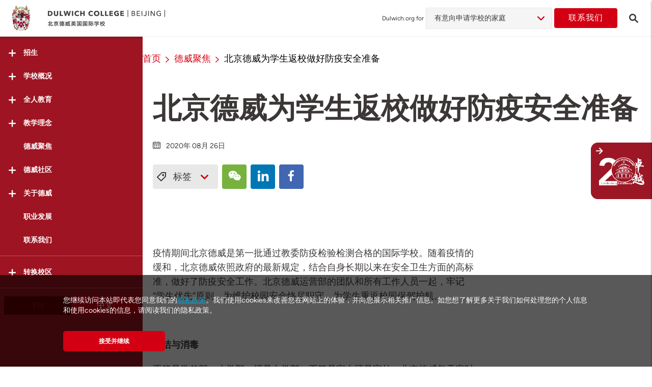

--- FILE ---
content_type: text/html; charset=UTF-8
request_url: https://beijing.dulwich.org/zh/dulwich-life/healthy-and-safe-campus-2020
body_size: 22156
content:
<!DOCTYPE html>
<html lang="zh-Hans" class="no-js">

<head>
    <meta charset="utf-8">
    <meta http-equiv="X-UA-Compatible" content="IE=edge">
    <meta name="viewport" content="width=device-width, initial-scale=1, maximum-scale=1, user-scalable=no">
    <meta http-equiv="Content-Security-Policy" content="upgrade-insecure-requests">

    
    <title>    北京德威为学生返校做好防疫安全准备 | 北京德威英国国际学校
</title>

    <meta name="description" content="北京德威运营部的团队和所有工作人员一起，牢记“学生优先”原则，为学生开学做好了清洁消毒、防疫物资、社交距离和应急预案等各方面准备。">
    <meta name="keywords" content="北京国际学校, 北京英国国际学校, 北京IB学校，开学，安全校园">

    <meta name="csrf-token" content="VipAOMrqjQqUzU6DUrpP1YqarApSU4B3xa5t0SyO">

            <meta property="og:url" content="https://beijing.dulwich.org/zh/dulwich-life/healthy-and-safe-campus-2020">
        <meta property="og:type" content="article">
        <meta property="og:title" content="    北京德威为学生返校做好防疫安全准备 | 北京德威英国国际学校
">
        <meta property="og:description" content="北京德威运营部的团队和所有工作人员一起，牢记“学生优先”原则，为学生开学做好了清洁消毒、防疫物资、社交距离和应急预案等各方面准备。">
        <meta property="og:image" content="https://assets.dulwich.org/thumbs/articles/fit/600x324/-3jpg-北京德威英国国际学校-20200904-170810-460.jpg">
    
        <link rel="canonical" href="https://beijing.dulwich.org/zh/dulwich-life/healthy-and-safe-campus-2020">
    
                                    <link rel="alternate" href="https://beijing.dulwich.org/dulwich-life/healthy-and-safe-campus-2020" hreflang="en">
                                            <link rel="alternate" href="https://beijing.dulwich.org/zh/dulwich-life/healthy-and-safe-campus-2020" hreflang="zh-Hans">
                        
    
    
    


    <script src="https://www.googleoptimize.com/optimize.js?id=OPT-T9VTV3M"></script>

        <link rel="dns-prefetch" href="https://www.dulwich.org/zh">
            <link rel="dns-prefetch" href="https://seoul.dulwich.org/zh">
            <link rel="dns-prefetch" href="https://shanghai-pudong.dulwich.org/zh">
            <link rel="dns-prefetch" href="https://shanghai-puxi.dulwich.org/zh">
            <link rel="dns-prefetch" href="https://singapore.dulwich.org/zh">
            <link rel="dns-prefetch" href="https://suzhou.dulwich.org/zh">
            <link rel="dns-prefetch" href="https://suzhou-high-school.dulwich.org/zh">
            <link rel="dns-prefetch" href="https://hengqin-high-school.dulwich.org/zh">
                <script type="text/javascript" src="https://app.jingsocial.com/open/js/jingCTA/1.0.0/sdkEntry.js"></script>

    <link rel="shortcut icon" href="https://www.dulwich.org/favicon.ico">
    <script src="https://www.dulwich.org/js/vendor/modernizr-custom.js"></script>
    <!-- Styles -->
    <link rel="stylesheet" href="https://www.dulwich.org/css/main.css?1764583808">

    <!-- Scripts -->
    <script>
        window.Laravel = {"csrfToken":"VipAOMrqjQqUzU6DUrpP1YqarApSU4B3xa5t0SyO"}    </script>
    <script>
    (function(i,s,o,g,r,a,m){i['GoogleAnalyticsObject']=r;i[r]=i[r]||function(){
        (i[r].q=i[r].q||[]).push(arguments)},i[r].l=1*new Date();a=s.createElement(o),
            m=s.getElementsByTagName(o)[0];a.async=1;a.src=g;m.parentNode.insertBefore(a,m)
    })(window,document,'script','https://www.google-analytics.com/analytics.js','ga');

    ga('create', 'UA-35249104-1', {'cookieDomain': 'auto', 'siteSpeedSampleRate': 20});
    ga('set', 'dimension1', 'zh');
     ga('set', 'dimension2', 'beijing');      ga('send', 'pageview'); </script>        <!-- fonts.com tracking -->
    <script>
        /*
         This CSS resource incorporates links to font software which is the valuable copyrighted
         property of Monotype Imaging and/or its suppliers. You may not attempt to copy, install,
         redistribute, convert, modify or reverse engineer this font software. Please contact Monotype
         Imaging with any questions regarding Web Fonts:  http://www.fonts.com
         */
        var MTIProjectId='63d81d93-bcaf-4a43-aef9-ef3e65fca307';
        (function() {
            var mtiTracking = document.createElement('script');
            mtiTracking.type='text/javascript';
            mtiTracking.async='true';
            mtiTracking.src='https://www.dulwich.org/js/vendor/fonts.com/mtiFontTrackingCode.js';
            (document.getElementsByTagName('head')[0]||document.getElementsByTagName('body')[0]).appendChild( mtiTracking );
        })();
    </script>

        <!-- Google Tag Manager -->
        <script>(function(w,d,s,l,i){w[l]=w[l]||[];w[l].push({'gtm.start':
                    new Date().getTime(),event:'gtm.js'});var f=d.getElementsByTagName(s)[0],
                j=d.createElement(s),dl=l!='dataLayer'?'&l='+l:'';j.async=true;j.src=
                'https://www.googletagmanager.com/gtm.js?id='+i+dl;f.parentNode.insertBefore(j,f);
            })(window,document,'script','dataLayer','GTM-KC29SPB');</script>
        <!-- End Google Tag Manager -->

            <meta name="baidu-site-verification" content="FgEqZATC4K" />
                            <!-- Schema Markup hengqin script -->
          
      <script type='module' async='' src='https://ask.ai.finalsite.com/chatbot/static/widget.js'></script>
</head>
<body class="school zh school-page " data-is-https="1" data-site="beijing">

<!-- Google Tag Manager (noscript) -->
<noscript><iframe src="https://www.googletagmanager.com/ns.html?id=GTM-KC29SPB"
                  height="0" width="0" style="display:none;visibility:hidden"></iframe></noscript>
<!-- End Google Tag Manager (noscript) -->


        <div class="page-wrapper">
            <div class="page">
                    <header class="page-header landing-page-header">
    <div class="headerTop-container js-header-view">
    <div class="header-spacing has-prospective-dd"></div>
    <div class="header landing-page-desktop-header js-landing-page-desktop-header flex-container has-prospective-dd ">
        <div class="left-sec">
            <div class="left-sec-logo">
                                <span class="button-menu-icon icon-menu-open js-menu-trigger"></span>
                                <a href="/">
                    <img src="https://www.dulwich.org/images/logos/crest-logo.svg" class="crest-logo " alt="Dulwich crest Logo">
                </a>
            </div>

            <div class="left-sec-logo-txt l-tablet-large-none ">
                <a href="https://beijing.dulwich.org/zh">
                    <img src="https://assets.dulwich.org/schools/2022-web-dcb-cn-left-aligned-20220614-221745-423.svg" alt="北京德威英国国际学校">
                </a>
            </div>







            

        </div>
        <div class="right-sec">
                            
                        <div class="grp-prospective js-grp-prospective">
                            <label class="lbl-testprospective"> Dulwich.org for</label>
                            <div class="select-wrapper">
                                <ul class="select-prospective js-select-prospective">
                                    <li class="parent">
                                                                                                                                                                                                                                                                                                                                                                                                                                                                                                                                                                                                                
                                                                                    <span> 有意向申请学校的家庭 </span>
                                        
                                            <ul class="js-pros-drop sub-drop ">
                                                                                                                                                                                                                                                                                                                                                                                                                                                                                                                    <li><a href="https://beijing.dulwich.org/zh/current-families"> 在读学生的家庭 </a></li>
                                                                                                                                                                                    
                                                        

                                                                                                                                                                                                                                                                                                                                                                                                                                                                                                                        <li><a href="https://beijing.dulwich.org/zh/working-at-dulwich"> 职业发展 </a></li>
                                                                                                                                                                                    
                                                        

                                                                                                                                                                                                                                                                                                                                                                                                                                                                                                                                                                                                                                                                                                                                                                                                                                                                                                                                                                                                                                                                                                                                                                                                                                                                                                                                                                                                                                                                                        <li><a href="https://beijing.dulwich.org/zh/worldwise-alumni-network"> 校友 </a></li>
                                                                                                                                                                                                                                                                                                                                                                                                                            
                                                        

                                                                                                                                                                                                                                                                                                                                                                                                                                                                                                                        <li><a href="https://beijing.dulwich.org/zh/university-representatives"> 大学代表 </a></li>
                                                                                                                                                                                    
                                                        

                                                                                                                                                </ul>
                                    </li>
                                </ul>
                            </div>
                            <!-- <i class="fa fa-angle-down"></i> -->
                        </div>

                                                     <a href="https://beijing.dulwich.org/zh/contact" class="btn btn--primary btn-contact l-offset-xs-right l-tablet-none"> 联系我们 </a>
                 <p class="landing-header-search icon-search l-tablet-none js-search-trigger"><a href="https://beijing.dulwich.org/zh/search"></a></p>
                        
                    </div>
    </div>
</div>
</header>



<div class="page-header-hidden is-hidden-desktop__menu" aria-hidden="true">
        <div class="container">
        <div class="page-brand-container">
            <a href="#" class="page-brand__logo"></a>
            <div class="page-brand__copy">
                <a href="#">
                    <img class="page-brand__copy__img" src="https://www.dulwich.org/images/logos/group-logo-text.svg" alt="Group Logo">
                </a>
            </div>
        </div>
    </div>
    
    </div>
                <main class="page-content l-no-inset-bottom">
                    <div class="landing-page">

                          <div class="sidebar">
    <div class="sidebar-inner">
        <div class="sidebar-sticky">
            <div class="sidebar-header">
                <p class="button-menu-icon-open icon-menu-close  js-menu-trigger-close"></p>
                <a href="https://beijing.dulwich.org/zh">
                    <img src="/images/logos/crest-logo.svg" class="crest-logo" data-aos="fade-up" alt="Dulwich Logo">
                </a>
            </div>
            <div class="sidebar-nav">
                                    
                                            <div class="nav-item js-accordion ">
                            <div class="nav-item__inner js-accordion__trigger " data-aos="fade-up" data-aos-delay="50">
                                <i class="icon-plus-smooth"></i>
                                <span class="nav-text"> 招生 </span>
                            </div>
                                                            <div class="sub-nav js-accordion-content ">
                                                                                                                    <a href="https://beijing.dulwich.org/zh/admissions/admissions-overview"  class="nav-item ">
                                            <div class="nav-item__inner" data-aos="fade-up" data-aos-delay="100">
                                                <span class="nav-text"> 招生概览 </span>
                                            </div>
                                        </a>
                                                                                                                    <a href="https://beijing.dulwich.org/zh/admissions/enquire"  class="nav-item ">
                                            <div class="nav-item__inner" data-aos="fade-up" data-aos-delay="100">
                                                <span class="nav-text"> 咨询 </span>
                                            </div>
                                        </a>
                                                                                                                    <a href="https://beijing.dulwich.org/zh/admissions/apply-now"  class="nav-item ">
                                            <div class="nav-item__inner" data-aos="fade-up" data-aos-delay="100">
                                                <span class="nav-text"> 申请 </span>
                                            </div>
                                        </a>
                                                                                                                    <a href="https://beijing.dulwich.org/zh/admissions/open-day"  class="nav-item ">
                                            <div class="nav-item__inner" data-aos="fade-up" data-aos-delay="100">
                                                <span class="nav-text"> 开放日 </span>
                                            </div>
                                        </a>
                                                                                                                    <a href="https://beijing.dulwich.org/zh/admissions/book-a-tour"  class="nav-item ">
                                            <div class="nav-item__inner" data-aos="fade-up" data-aos-delay="100">
                                                <span class="nav-text"> 预约探校 </span>
                                            </div>
                                        </a>
                                                                                                                    <a href="https://virtualtour.dulwich.org/beijing?utm_source=website&amp;utm_medium=mainmenu&amp;utm_campaign=virtualtour" target="_blank" class="nav-item ">
                                            <div class="nav-item__inner" data-aos="fade-up" data-aos-delay="100">
                                                <span class="nav-text"> 校园导览 </span>
                                            </div>
                                        </a>
                                                                    </div>
                                                    </div>
                                                        
                                            <div class="nav-item js-accordion ">
                            <div class="nav-item__inner js-accordion__trigger " data-aos="fade-up" data-aos-delay="100">
                                <i class="icon-plus-smooth"></i>
                                <span class="nav-text"> 学校概况 </span>
                            </div>
                                                            <div class="sub-nav js-accordion-content ">
                                                                                                                    <a href="https://beijing.dulwich.org/zh/our-college/from-our-head-of-college"  class="nav-item ">
                                            <div class="nav-item__inner" data-aos="fade-up" data-aos-delay="100">
                                                <span class="nav-text"> 校长寄语 </span>
                                            </div>
                                        </a>
                                                                                                                    <a href="https://beijing.dulwich.org/zh/our-college/school-heritage"  class="nav-item ">
                                            <div class="nav-item__inner" data-aos="fade-up" data-aos-delay="100">
                                                <span class="nav-text"> 学校传统 </span>
                                            </div>
                                        </a>
                                                                                                                    <a href="https://beijing.dulwich.org/zh/our-college/guiding-statements"  class="nav-item ">
                                            <div class="nav-item__inner" data-aos="fade-up" data-aos-delay="100">
                                                <span class="nav-text"> 办学宗旨 </span>
                                            </div>
                                        </a>
                                                                                                                    <a href="https://beijing.dulwich.org/zh/our-college/sustainability-and-global-citizenship"  class="nav-item ">
                                            <div class="nav-item__inner" data-aos="fade-up" data-aos-delay="100">
                                                <span class="nav-text"> 可持续发展与全球公民意识 </span>
                                            </div>
                                        </a>
                                                                                                                    <a href="https://beijing.dulwich.org/zh/our-college/development-plan"  class="nav-item ">
                                            <div class="nav-item__inner" data-aos="fade-up" data-aos-delay="100">
                                                <span class="nav-text"> 北京德威发展计划 </span>
                                            </div>
                                        </a>
                                                                                                                    <a href="https://beijing.dulwich.org/zh/our-college/academic-results"  class="nav-item ">
                                            <div class="nav-item__inner" data-aos="fade-up" data-aos-delay="100">
                                                <span class="nav-text"> 学术成果 </span>
                                            </div>
                                        </a>
                                                                                                                    <a href="https://beijing.dulwich.org/zh/our-college/our-school-calendar"  class="nav-item ">
                                            <div class="nav-item__inner" data-aos="fade-up" data-aos-delay="100">
                                                <span class="nav-text"> 学校日历 </span>
                                            </div>
                                        </a>
                                                                                                                    <a href="https://beijing.dulwich.org/zh/our-college/safeguarding"  class="nav-item ">
                                            <div class="nav-item__inner" data-aos="fade-up" data-aos-delay="100">
                                                <span class="nav-text"> 儿童保护 </span>
                                            </div>
                                        </a>
                                                                                                                    <a href="https://beijing.dulwich.org/zh/our-college/facilities"  class="nav-item ">
                                            <div class="nav-item__inner" data-aos="fade-up" data-aos-delay="100">
                                                <span class="nav-text"> 校园设施 </span>
                                            </div>
                                        </a>
                                                                                                                    <a href="https://beijing.dulwich.org/zh/our-college/air-quality-management"  class="nav-item ">
                                            <div class="nav-item__inner" data-aos="fade-up" data-aos-delay="100">
                                                <span class="nav-text"> 空气质量管理 </span>
                                            </div>
                                        </a>
                                                                                                                    <a href="https://beijing.dulwich.org/zh/our-college/affiliations-accreditations"  class="nav-item ">
                                            <div class="nav-item__inner" data-aos="fade-up" data-aos-delay="100">
                                                <span class="nav-text"> 合作与认证 </span>
                                            </div>
                                        </a>
                                                                                                                    <a href="https://beijing.dulwich.org/zh/our-college/governance"  class="nav-item ">
                                            <div class="nav-item__inner" data-aos="fade-up" data-aos-delay="100">
                                                <span class="nav-text"> 管理架构 </span>
                                            </div>
                                        </a>
                                                                    </div>
                                                    </div>
                                                        
                                            <div class="nav-item js-accordion ">
                            <div class="nav-item__inner js-accordion__trigger " data-aos="fade-up" data-aos-delay="150">
                                <i class="icon-plus-smooth"></i>
                                <span class="nav-text"> 全人教育 </span>
                            </div>
                                                            <div class="sub-nav js-accordion-content ">
                                                                                                                    <a href="https://beijing.dulwich.org/zh/holistic-curriculum/educational-pillars"  class="nav-item ">
                                            <div class="nav-item__inner" data-aos="fade-up" data-aos-delay="100">
                                                <span class="nav-text"> 教育支柱 </span>
                                            </div>
                                        </a>
                                                                                                                    <a href="https://beijing.dulwich.org/zh/holistic-curriculum/ducks"  class="nav-item ">
                                            <div class="nav-item__inner" data-aos="fade-up" data-aos-delay="100">
                                                <span class="nav-text"> 学前部 </span>
                                            </div>
                                        </a>
                                                                                                                    <a href="https://beijing.dulwich.org/zh/holistic-curriculum/junior-school-ages-7-to-11"  class="nav-item ">
                                            <div class="nav-item__inner" data-aos="fade-up" data-aos-delay="100">
                                                <span class="nav-text"> 小学部 </span>
                                            </div>
                                        </a>
                                                                                                                    <a href="https://beijing.dulwich.org/zh/holistic-curriculum/senior-school-ages-11-to-18"  class="nav-item ">
                                            <div class="nav-item__inner" data-aos="fade-up" data-aos-delay="100">
                                                <span class="nav-text"> 中学部 </span>
                                            </div>
                                        </a>
                                                                                                                    <a href="https://beijing.dulwich.org/zh/holistic-curriculum/mandarin"  class="nav-item ">
                                            <div class="nav-item__inner" data-aos="fade-up" data-aos-delay="100">
                                                <span class="nav-text"> 中文 </span>
                                            </div>
                                        </a>
                                                                                                                    <a href="https://beijing.dulwich.org/zh/holistic-curriculum/stem-se21"  class="nav-item ">
                                            <div class="nav-item__inner" data-aos="fade-up" data-aos-delay="100">
                                                <span class="nav-text"> STEAM/SE21 </span>
                                            </div>
                                        </a>
                                                                                                                    <a href="https://beijing.dulwich.org/zh/holistic-curriculum/visual-performing-arts"  class="nav-item ">
                                            <div class="nav-item__inner" data-aos="fade-up" data-aos-delay="100">
                                                <span class="nav-text"> 视觉与表演艺术 </span>
                                            </div>
                                        </a>
                                                                                                                    <a href="https://beijing.dulwich.org/zh/holistic-curriculum/sports"  class="nav-item ">
                                            <div class="nav-item__inner" data-aos="fade-up" data-aos-delay="100">
                                                <span class="nav-text"> 运动 </span>
                                            </div>
                                        </a>
                                                                                                                    <a href="https://beijing.dulwich.org/zh/holistic-curriculum/co-curricular-activities"  class="nav-item ">
                                            <div class="nav-item__inner" data-aos="fade-up" data-aos-delay="100">
                                                <span class="nav-text"> 联课活动 </span>
                                            </div>
                                        </a>
                                                                                                                    <a href="https://beijing.dulwich.org/zh/holistic-curriculum/ignite-switzerland-programme"  class="nav-item ">
                                            <div class="nav-item__inner" data-aos="fade-up" data-aos-delay="100">
                                                <span class="nav-text"> Ignite: Switzerland </span>
                                            </div>
                                        </a>
                                                                                                                    <a href="https://beijing.dulwich.org/zh/holistic-curriculum/worldwise-events"  class="nav-item ">
                                            <div class="nav-item__inner" data-aos="fade-up" data-aos-delay="100">
                                                <span class="nav-text"> 智胜全球活动 </span>
                                            </div>
                                        </a>
                                                                    </div>
                                                    </div>
                                                        
                                            <div class="nav-item js-accordion ">
                            <div class="nav-item__inner js-accordion__trigger " data-aos="fade-up" data-aos-delay="200">
                                <i class="icon-plus-smooth"></i>
                                <span class="nav-text"> 教学理念 </span>
                            </div>
                                                            <div class="sub-nav js-accordion-content ">
                                                                                                                    <a href="https://beijing.dulwich.org/zh/how-we-teach-and-learn/learning-principles"  class="nav-item ">
                                            <div class="nav-item__inner" data-aos="fade-up" data-aos-delay="100">
                                                <span class="nav-text"> 学习原理 </span>
                                            </div>
                                        </a>
                                                                                                                    <a href="https://beijing.dulwich.org/zh/how-we-teach-and-learn/wellbeing"  class="nav-item ">
                                            <div class="nav-item__inner" data-aos="fade-up" data-aos-delay="100">
                                                <span class="nav-text"> 身心健康 </span>
                                            </div>
                                        </a>
                                                                                                                    <a href="https://beijing.dulwich.org/zh/how-we-teach-and-learn/learning-principles-and-innovation"  class="nav-item ">
                                            <div class="nav-item__inner" data-aos="fade-up" data-aos-delay="100">
                                                <span class="nav-text"> 教育创新 </span>
                                            </div>
                                        </a>
                                                                                                                    <a href="https://beijing.dulwich.org/zh/how-we-teach-and-learn/university-careers-counselling"  class="nav-item ">
                                            <div class="nav-item__inner" data-aos="fade-up" data-aos-delay="100">
                                                <span class="nav-text"> 升学和职业发展辅导 </span>
                                            </div>
                                        </a>
                                                                    </div>
                                                    </div>
                                                        
                                            <a href="https://beijing.dulwich.org/zh/dulwich-life"  class="nav-item is-active">
                            <div class="nav-item__inner" data-aos="fade-up" data-aos-delay="250">
                                <span class="nav-text"> 德威聚焦 </span>
                            </div>
                        </a>
                                                        
                                            <div class="nav-item js-accordion ">
                            <div class="nav-item__inner js-accordion__trigger " data-aos="fade-up" data-aos-delay="300">
                                <i class="icon-plus-smooth"></i>
                                <span class="nav-text"> 德威社区 </span>
                            </div>
                                                            <div class="sub-nav js-accordion-content ">
                                                                                                                    <a href="https://beijing.dulwich.org/zh/community/teachers"  class="nav-item ">
                                            <div class="nav-item__inner" data-aos="fade-up" data-aos-delay="100">
                                                <span class="nav-text"> 教师团队 </span>
                                            </div>
                                        </a>
                                                                                                                    <a href="https://beijing.dulwich.org/zh/community/friends-of-dulwich"  class="nav-item ">
                                            <div class="nav-item__inner" data-aos="fade-up" data-aos-delay="100">
                                                <span class="nav-text"> 德威之友 </span>
                                            </div>
                                        </a>
                                                                                                                    <a href="https://beijing.dulwich.org/zh/community/alumni"  class="nav-item ">
                                            <div class="nav-item__inner" data-aos="fade-up" data-aos-delay="100">
                                                <span class="nav-text"> 校友 </span>
                                            </div>
                                        </a>
                                                                                                                    <a href="https://beijing.dulwich.org/zh/community/collaborations"  class="nav-item ">
                                            <div class="nav-item__inner" data-aos="fade-up" data-aos-delay="100">
                                                <span class="nav-text"> 协作 </span>
                                            </div>
                                        </a>
                                                                    </div>
                                                    </div>
                                                        
                                            <div class="nav-item js-accordion ">
                            <div class="nav-item__inner js-accordion__trigger " data-aos="fade-up" data-aos-delay="350">
                                <i class="icon-plus-smooth"></i>
                                <span class="nav-text"> 关于德威 </span>
                            </div>
                                                            <div class="sub-nav js-accordion-content ">
                                                                                                                    <a href="https://beijing.dulwich.org/zh/about-dulwich/vision-and-values"  class="nav-item ">
                                            <div class="nav-item__inner" data-aos="fade-up" data-aos-delay="100">
                                                <span class="nav-text"> 愿景 </span>
                                            </div>
                                        </a>
                                                                                                                    <a href="https://beijing.dulwich.org/zh/about-dulwich/our-origins"  class="nav-item ">
                                            <div class="nav-item__inner" data-aos="fade-up" data-aos-delay="100">
                                                <span class="nav-text"> 源起 </span>
                                            </div>
                                        </a>
                                                                                                                    <a href="https://beijing.dulwich.org/zh/about-dulwich/education-team"  class="nav-item ">
                                            <div class="nav-item__inner" data-aos="fade-up" data-aos-delay="100">
                                                <span class="nav-text"> 教育团队 </span>
                                            </div>
                                        </a>
                                                                                                                    <a href="https://beijing.dulwich.org/zh/about-dulwich/the-network-effect"  class="nav-item ">
                                            <div class="nav-item__inner" data-aos="fade-up" data-aos-delay="100">
                                                <span class="nav-text"> 学校大家庭的优势 </span>
                                            </div>
                                        </a>
                                                                    </div>
                                                    </div>
                                                        
                                            <a href="https://beijing.dulwich.org/zh/working-at-dulwich"  class="nav-item ">
                            <div class="nav-item__inner" data-aos="fade-up" data-aos-delay="400">
                                <span class="nav-text"> 职业发展 </span>
                            </div>
                        </a>
                                                        
                                            <a href="https://beijing.dulwich.org/zh/contact" target="_blank" class="nav-item ">
                            <div class="nav-item__inner" data-aos="fade-up" data-aos-delay="450">
                                <span class="nav-text"> 联系我们 </span>
                            </div>
                        </a>
                                                </div>

            
            <div class="sidebar-nav">
                <div class="nav-item js-accordion">
                    <div class="nav-item__inner js-accordion__trigger" data-aos="fade-up">
                        <i class="icon-plus-smooth"></i>
                        <span class="nav-text"> 转换校区 </span>
                    </div>
                    <div class="sub-nav js-accordion-content">

                        <a href="https://www.dulwich.org/zh" class="sidebar-list-title nav-item">
                            <div class="nav-item__inner">
                                <span class="nav-text"> 国际学校 </span>
                            </div>
                        </a>

                                                    <a href="https://beijing.dulwich.org/zh" class="nav-item">
                                <div class="nav-item__inner" data-aos="fade-up">
                                    <span class="nav-text"> 北京 </span>
                                </div>
                            </a>
                                                    <a href="https://seoul.dulwich.org/zh" class="nav-item">
                                <div class="nav-item__inner" data-aos="fade-up">
                                    <span class="nav-text"> 首尔 </span>
                                </div>
                            </a>
                                                    <a href="https://shanghai-pudong.dulwich.org/zh" class="nav-item">
                                <div class="nav-item__inner" data-aos="fade-up">
                                    <span class="nav-text"> 上海浦东 </span>
                                </div>
                            </a>
                                                    <a href="https://shanghai-puxi.dulwich.org/zh" class="nav-item">
                                <div class="nav-item__inner" data-aos="fade-up">
                                    <span class="nav-text"> 上海浦西 </span>
                                </div>
                            </a>
                                                    <a href="https://singapore.dulwich.org/zh" class="nav-item">
                                <div class="nav-item__inner" data-aos="fade-up">
                                    <span class="nav-text"> 新加坡 </span>
                                </div>
                            </a>
                                                    <a href="https://suzhou.dulwich.org/zh" class="nav-item">
                                <div class="nav-item__inner" data-aos="fade-up">
                                    <span class="nav-text"> 苏州 </span>
                                </div>
                            </a>
                        
                        <a href="https://www.dulwich.org/zh" class="sidebar-list-title nav-item">
                            <div class="nav-item__inner" data-aos="fade-up">
                                <span class="nav-text">国际高中项目</span>
                            </div>
                        </a>

                                                    <a href="https://suzhou-high-school.dulwich.org/zh" class="nav-item">
                                <div class="nav-item__inner" data-aos="fade-up">
                                    <span class="nav-text"> 苏州 </span>
                                </div>
                            </a>
                                                    <a href="https://hengqin-high-school.dulwich.org/zh" class="nav-item">
                                <div class="nav-item__inner" data-aos="fade-up">
                                    <span class="nav-text"> 横琴 </span>
                                </div>
                            </a>
                        















                        
                        
                        
                        
                        







                        <a href="https://www.dehong.cn/zh" class="sidebar-list-title nav-item">
                            <div class="nav-item__inner" data-aos="fade-up">
                                <span class="nav-text">姐妹学校</span>
                            </div>
                        </a>

                        <a href=https://shanghai.dehong.cn/zh class="nav-item">
                            <div class="nav-item__inner" data-aos="fade-up">
                                <span class="nav-text">上海德闳</span>
                            </div>
                        </a>
                        <a href=https://beijing.dehong.cn/zh class="nav-item">
                            <div class="nav-item__inner" data-aos="fade-up">
                                <span class="nav-text">北京德闳</span>
                            </div>
                        </a>
                        <a href=https://xian.dehong.cn/zh class="nav-item">
                            <div class="nav-item__inner" data-aos="fade-up">
                                <span class="nav-text">西安德闳</span>
                            </div>
                        </a>
                        <div class="l-offset-s-btm"></div>
                    </div>
                </div>
            </div>
            
                            <div class="btn-lang-container" data-aos="fade-up" data-aos-delay="300">
                                            
                                                            <a href="https://beijing.dulwich.org/zh/switch-locale/en" class="btn--lang"> EN </a>
                            
                                                                    
                                                            <span class="btn--lang active"> 中文 </span>
                            
                                                            </div>
            
        </div>
    </div>
</div>

                        <div class="main-group-content">
                            <div class="main-content-inner">
                                <div class="article">
        <header class="article-header">
            <div class="article-header__nav">
                <div class="container--s breadcrumb-container">
        
        <ol class="breadcrumb">
        
                            <li class="breadcrumb-item"><a href="https://beijing.dulwich.org/zh">首页</a></li>
            
        
                            <li class="breadcrumb-item"><a href="https://beijing.dulwich.org/zh/dulwich-life">德威聚焦</a></li>
            
        
                            <li class="breadcrumb-item active">北京德威为学生返校做好防疫安全准备</li>
            
                </ol>
        
    </div>


            </div>

            <div class="block-container container--s l-no-offset-btm">

                <h1 class="article-title text--black l-offset-s-btm"> 北京德威为学生返校做好防疫安全准备</h1>

                
                <div class="author-box l-offset-xs-btm">
                                        <div class="info l-no-inset">
                            <time class="post-date" datetime="2020-08-26 09:20:17">
                                <i class="icon-calendar"></i>
                                2020年 08月 26日</time>
                        </div>
                                </div>

                <div class="tags-listing-container js-tags-listing-container">
                    <div>
                        
                        <span class="js-tags-trigger tags-trigger">
                            <i class="icon-tag"></i>
                            标签
                            <i class="icon-chevron-down"></i>
                        </span>
                        

                        <div class="btn-group">



        <a href="#" class="btn-square-social wechat js-wechat-share-open js-social-share" data-social-type="wechat">
            <i class="icon-wechat"></i>
        </a>
        <a href="https://www.linkedin.com/shareArticle?url=https%3A%2F%2Fbeijing.dulwich.org%2Fzh%2Fdulwich-life%2Fhealthy-and-safe-campus-2020%3Futm_source%3Dlinkedin%26utm_medium%3Dsocial%26utm_campaign%3Dwebsite_sharing_buttons&amp;mini=1&amp;title=%E5%8C%97%E4%BA%AC%E5%BE%B7%E5%A8%81%E4%B8%BA%E5%AD%A6%E7%94%9F%E8%BF%94%E6%A0%A1%E5%81%9A%E5%A5%BD%E9%98%B2%E7%96%AB%E5%AE%89%E5%85%A8%E5%87%86%E5%A4%87&amp;summary=%E5%8C%97%E4%BA%AC%E5%BE%B7%E5%A8%81%E8%BF%90%E8%90%A5%E9%83%A8%E7%9A%84%E5%9B%A2%E9%98%9F%E5%92%8C%E6%89%80%E6%9C%89%E5%B7%A5%E4%BD%9C%E4%BA%BA%E5%91%98%E4%B8%80%E8%B5%B7%EF%BC%8C%E7%89%A2%E8%AE%B0%E2%80%9C%E5%AD%A6%E7%94%9F%E4%BC%98%E5%85%88%E2%80%9D%E5%8E%9F%E5%88%99%EF%BC%8C%E4%B8%BA%E5%AD%A6%E7%94%9F%E5%BC%80%E5%AD%A6%E5%81%9A%E5%A5%BD%E4%BA%86%E6%B8%85%E6%B4%81%E6%B6%88%E6%AF%92%E3%80%81%E9%98%B2%E7%96%AB%E7%89%A9%E8%B5%84%E3%80%81%E7%A4%BE%E4%BA%A4%E8%B7%9D%E7%A6%BB%E5%92%8C%E5%BA%94%E6%80%A5%E9%A2%84%E6%A1%88%E7%AD%89%E5%90%84%E6%96%B9%E9%9D%A2%E5%87%86%E5%A4%87%E3%80%82&amp;source=%E5%BE%B7%E5%A8%81%E5%9B%BD%E9%99%85%E6%95%99%E8%82%B2%E9%9B%86%E5%9B%A2"
           target="_blank"
           class="btn-square-social linkedin js-social-share"
           data-social-type="linkedin"
        >
            <i class="icon-linkedin"></i>
        </a>
        <a href="https://www.facebook.com/dialog/feed?app_id=1937030966514816&amp;display=page&amp;link=https%3A%2F%2Fbeijing.dulwich.org%2Fzh%2Fdulwich-life%2Fhealthy-and-safe-campus-2020%3Futm_source%3Dfacebook%26utm_medium%3Dsocial%26utm_campaign%3Dwebsite_sharing_buttons" target="_blank" class="btn-square-social facebook js-social-share" data-social-type="facebook">
            <i class="icon-facebook"></i>
        </a>
    </div>


                    </div>


                        <div class="tags-listing">
                            <div class="article-tags full-width">

  
        
            <a href="https://beijing.dulwich.org/zh/dulwich-life/?tags=news-and-events" class="tag">
            <span>#新闻与活动</span>
            </a>

        
            <a href="https://beijing.dulwich.org/zh/dulwich-life/?tags=DulwichBeijing" class="tag">
            <span>#北京德威英国国际学校</span>
            </a>

             
    </div>
                        </div>


                </div>

            </div>
        </header>

        
        <div class="block-container container--s">
                    <div class="block-container block-copy container--s" >
   <div>
                  <div class="content-container-narrow">
                  <p>疫情期间北京德威是第一批通过教委防疫检验检测合格的国际学校。随着疫情的缓和，北京德威依照政府的最新规定，结合自身长期以来在安全卫生方面的高标准，做好了防疫安全工作。北京德威运营部的团队和所有工作人员一起，牢记&ldquo;学生优先&rdquo;原则，为维护校园安全恪尽职守，为学生重返校园保驾护航。</p>

<p>&nbsp;</p>

<p><strong>清洁与消毒</strong></p>

<p>不管是学前部、小学部、还是中学部，不管是室内还是室外，北京德威每天定时定点做好清洁消毒，保障每一个人的安全。</p>
        </div>
            </div>
</div>
                    <div class="block-container container--s l-inset-xs-top l-inset-xs-btm" >
        <img src="https://assets.dulwich.org/blocks/cleaning-and-sanitisation-北京德威英国国际学校-20200904-170906-519.jpg" alt="清洁消毒" class="img-max-width left">
        <span class="l-inset-xms text--black text--xxxsloc"></span>
    </div>
                    <div class="block-container container--s l-inset-xs-top l-inset-xs-btm" >
        <img src="https://assets.dulwich.org/blocks/cleaning-and-sanitisation-2-北京德威英国国际学校-20200904-170907-397.jpg" alt="清洁消毒" class="img-max-width left">
        <span class="l-inset-xms text--black text--xxxsloc"></span>
    </div>
                    <div class="block-container block-copy container--s" >
   <div>
                  <div class="content-container-narrow">
                  <p><strong>社交距离</strong></p>

<p>北京德威根据政府的最新规定，为日常社交隔离做好了准备。</p>
        </div>
            </div>
</div>
                    <div class="block-container container--s l-inset-xs-top l-inset-xs-btm" >
        <img src="https://assets.dulwich.org/blocks/social-distance-北京德威英国国际学校-20200904-175743-366.jpg" alt="社交距离" class="img-max-width left">
        <span class="l-inset-xms text--black text--xxxsloc"></span>
    </div>
                    <div class="block-container block-copy container--s" >
   <div>
                  <div class="content-container-narrow">
                  <p><strong>防疫物资</strong></p>

<p>学校为开学准备了足够的防疫物资，教室里、公共区域都配备了免洗洗手液，老师和工作人员也都按要求佩戴口罩。</p>
        </div>
            </div>
</div>
                    <div class="block-container container--s l-inset-xs-top l-inset-xs-btm" >
        <img src="https://assets.dulwich.org/blocks/ppe-北京德威英国国际学校-20200904-175744-299.jpg" alt="防疫物资" class="img-max-width left">
        <span class="l-inset-xms text--black text--xxxsloc"></span>
    </div>
                    <div class="block-container container--s l-inset-xs-top l-inset-xs-btm" >
        <img src="https://assets.dulwich.org/blocks/canteen-北京德威英国国际学校-20200904-175745-530.jpg" alt="食堂" class="img-max-width left">
        <span class="l-inset-xms text--black text--xxxsloc"></span>
    </div>
                    <div class="block-container block-copy container--s" >
   <div>
                  <div class="content-container-narrow">
                  <p><strong>应急预案</strong></p>

<p>为了应对特殊情况的发生，北京德威还做了应急预案，针对有人发烧或者高热的情况，做了演习。</p>
        </div>
            </div>
</div>
                    <div class="block-container container--s l-inset-xs-top l-inset-xs-btm" >
        <img src="https://assets.dulwich.org/blocks/drill-北京德威英国国际学校-20200904-175936-789.jpg" alt="应急预案" class="img-max-width left">
        <span class="l-inset-xms text--black text--xxxsloc"></span>
    </div>
                </div>


        <div class="block-container container--s">
            <div class="content-container-narrow">
                                    <div class="text--black l-offset-xxxs-btm text--left">标签</div>

<div class="article-tags full-width">

  
        
            <a href="https://beijing.dulwich.org/zh/dulwich-life/?tags=news-and-events" class="tag">
            <span>#新闻与活动</span>
            </a>

        
            <a href="https://beijing.dulwich.org/zh/dulwich-life/?tags=DulwichBeijing" class="tag">
            <span>#北京德威英国国际学校</span>
            </a>

             
    </div>
                            </div>

            <div class="btn-group btn-box-right is-hidden-tablet l-no-inset">

    <a href="#" class="btn btn--pill btn--wechat btn--icon btn--full--tablet btn-group__item btn-group__item--small js-wechat-share-open js-social-share" data-social-type="wechat"><span class="is-hidden-tablet">分享到</span> <span class="is-hidden-desktop"> 分享到 </span></a>
    <a href="https://www.linkedin.com/shareArticle?url=https%3A%2F%2Fbeijing.dulwich.org%2Fzh%2Fdulwich-life%2Fhealthy-and-safe-campus-2020%3Futm_source%3Dlinkedin%26utm_medium%3Dsocial%26utm_campaign%3Dwebsite_sharing_buttons&amp;mini=1&amp;title=%E5%8C%97%E4%BA%AC%E5%BE%B7%E5%A8%81%E4%B8%BA%E5%AD%A6%E7%94%9F%E8%BF%94%E6%A0%A1%E5%81%9A%E5%A5%BD%E9%98%B2%E7%96%AB%E5%AE%89%E5%85%A8%E5%87%86%E5%A4%87&amp;summary=%E5%8C%97%E4%BA%AC%E5%BE%B7%E5%A8%81%E8%BF%90%E8%90%A5%E9%83%A8%E7%9A%84%E5%9B%A2%E9%98%9F%E5%92%8C%E6%89%80%E6%9C%89%E5%B7%A5%E4%BD%9C%E4%BA%BA%E5%91%98%E4%B8%80%E8%B5%B7%EF%BC%8C%E7%89%A2%E8%AE%B0%E2%80%9C%E5%AD%A6%E7%94%9F%E4%BC%98%E5%85%88%E2%80%9D%E5%8E%9F%E5%88%99%EF%BC%8C%E4%B8%BA%E5%AD%A6%E7%94%9F%E5%BC%80%E5%AD%A6%E5%81%9A%E5%A5%BD%E4%BA%86%E6%B8%85%E6%B4%81%E6%B6%88%E6%AF%92%E3%80%81%E9%98%B2%E7%96%AB%E7%89%A9%E8%B5%84%E3%80%81%E7%A4%BE%E4%BA%A4%E8%B7%9D%E7%A6%BB%E5%92%8C%E5%BA%94%E6%80%A5%E9%A2%84%E6%A1%88%E7%AD%89%E5%90%84%E6%96%B9%E9%9D%A2%E5%87%86%E5%A4%87%E3%80%82&amp;source=%E5%BE%B7%E5%A8%81%E5%9B%BD%E9%99%85%E6%95%99%E8%82%B2%E9%9B%86%E5%9B%A2"
       target="_blank"
       class="btn btn--pill btn--linkedin btn--icon btn--full--tablet btn-group__item btn-group__item--small js-social-share"
       data-social-type="linkedin"
    > <span class="is-hidden-tablet">分享到</span> <span class="is-hidden-desktop"> 分享到 </span></a>
    <a href="https://www.facebook.com/dialog/feed?app_id=1937030966514816&amp;display=page&amp;link=https%3A%2F%2Fbeijing.dulwich.org%2Fzh%2Fdulwich-life%2Fhealthy-and-safe-campus-2020%3Futm_source%3Dfacebook%26utm_medium%3Dsocial%26utm_campaign%3Dwebsite_sharing_buttons" target="_blank" class="btn btn--pill btn--facebook btn--icon btn--full--tablet btn-group__item btn-group__item--small js-social-share" data-social-type="facebook"><span class="is-hidden-tablet">分享到</span> <span class="is-hidden-desktop"> 分享到 </span></a></div>

        </div>


    </div>
                            </div>

                                <footer class="page-footer desktop-landing-page-footer l-tablet-large-none js-footer">
    <div class="container--s line-height0">
        <div class="flex-container l-inset-xxxl-top l-inset-xxxl-btm">
            <div class="flex footer-left-sec">
                <div class="footer-landing-qrcode flex-center-content l-inset-xxxl-btm">
                                                                    <div class="l-offset-xs-right">
                            <img class="footer-qr js-jing-track-qr" src="https://assets.dulwich.org/thumbs/schools/fit/500x500/dNh3gbQj2o0iCOpNIeS0XIuemko7Kz0cghrUhdDW.jpeg" alt="北京德威英国国际学校 WeChat QR code"
                                 data-channel=""
                                 data-category="">
                            <div class="follow-us">
                                微信公众号
                            </div>
                        </div>
                                                                        <div>
                            <img class="footer-qr js-jing-track-qr" src="https://assets.dulwich.org/thumbs/schools/fit/500x500/xhs-qr-code-20251031-100546-270.png" alt="北京德威英国国际学校 WeChat QR code"
                                 data-channel=""
                                 data-category="">
                            <div class="follow-us">
                                小红书专业号
                            </div>
                            </div>
                                                            </div>
                <div class="text--white footer-landing-social-icon">
                    <ul class="page-footer__social">
                                                    <li>
                                <a href="https://www.facebook.com/dulwichbeijing" target="_blank" class="page-footer__social__icon icon-facebook js-social-link" data-social-type="facebook"></a>
                            </li>
                                                                            <li>
                                <a href="https://www.instagram.com/dulwichcollegebeijing/" target="_blank" class="page-footer__social__icon icon-instagram js-social-link" data-social-type="instagram"></a>
                            </li>
                                                                            <li>
                                <a href="https://www.linkedin.com/school/dulwich-college-beijing/" target="_blank" class="page-footer__social__icon icon-linkedin js-social-link" data-social-type="linkedin"></a>
                            </li>
                                                                            <li>
                                <a href="https://www.youku.com/profile/index?uid=UMTg2MTQ5NTk3Mg==" target="_blank" class="page-footer__social__icon youku-icon js-social-link" data-social-type="youku">
                                    <span class="icon-icon-youku"><span class="path1"></span><span class="path2"></span><span class="path3"></span></span>
                                </a>
                            </li>
                                                                            <li>
                                <a href="https://www.youtube.com/channel/UCPAMYCaLqMLdKSTZWfmL-YQ" target="_blank" class="page-footer__social__icon icon-youtube js-social-link" data-social-type="youtube"></a>
                            </li>
                                                                                                <li>
                            <a href="#" class="page-footer__social__icon icon-wechat js-wechat-follow-open js-social-link" data-social-type="wechat"></a>
                        </li>
                                                                        <li>
                            <a href="#" class="page-footer__social__icon icon-Icon-Social-Xiaohongshu js-rednote-follow-open js-social-link" data-social-type="rednote"></a>
                        </li>
                                                                    </ul>
                </div>

                

                <div class="footer-logo-landingpage footer-landing-logo">
                    <img src="https://assets.dulwich.org/schools/2022-dcb-cn-centred-aligned-20220129-160857-874.svg" alt="footer-logo" />
                </div>
            </div>

            <div class="flex">
                <div class="footer-menu-accordion">
                    <ul>
                                                                                                                                                                                                                                                                                                                        <li><a href="https://beijing.dulwich.org/zh/dulwich-life">德威聚焦</a></li>
                                                                                                                                                                                                                                        <li><a href="https://beijing.dulwich.org/zh/working-at-dulwich">职业发展</a></li>
                                                                                                                        <li><a href="https://beijing.dulwich.org/zh/contact" target="_blank">联系我们</a></li>
                                                                            </ul>
                </div>

                <div class="footer-contact-addr l-inset-m-top l-inset-xs-btm text--left">

                    <p class="l-offset-sm-btm"><strong>咨询</strong><br />
                        <a href="/cdn-cgi/l/email-protection#f49590999d87879d9b9a87da96919d9e9d9a93b4908198839d979cda9b8693" class="email-link" target="_blank"><span class="__cf_email__" data-cfemail="c9a8ada4a0babaa0a6a7bae7abaca0a3a0a7ae89adbca5bea0aaa1e7a6bbae">[email&#160;protected]</span></a>
                    </p>

                                            <p class="l-offset-sm-btm"><strong> 北京德威英国国际学校 </strong><br /> 北京德威英国国际学校
北京市顺义区首都机场路89号丽京花园7区
邮编：101300
                                                            <br />
                                <a href="tel:+86 10 6454-9000" class="email-link">+86 10 6454-9000</a>
                                                        <br /><a href="/cdn-cgi/l/email-protection#c5a4a1a8acb6b6acaaabb6eba7a0acafacaba285a1b0a9b2aca6adebaab7a2" class="email-link" target="_blank"><span class="__cf_email__" data-cfemail="f796939a9e84849e989984d995929e9d9e9990b793829b809e949fd9988590">[email&#160;protected]</span></a>
                        </p>
                                    </div>
                <div class="footer-safequarding l-inset-m-btm text--left">
                    <p><strong>安全保障</strong></p>
                    <p> <p>我们致力于保护所有学生免受任何形式的伤害或虐待。点击<a href="https://beijing.dulwich.org/zh/our-college/safeguarding" target="_blank">此处</a>了解更多。</p> </p>

                    <p class="footer-privacy">
                                                                                    <a href="https://beijing.dulwich.org/zh/privacy-policy">隐私政策</a>
                                                                        </p>
                    <div class="nav-eim-scl text--left">
                        <p>屹珈（EiM）国际教育集团</p>
                        <ul>
                            <li>
                                <a target="_blank" href="https://www.eimglobal.com?utm_source=dulwich.org&amp;utm_medium=footer-link&amp;utm_campaign=eim-family-of-schools">
                                    学校大家庭
                                </a>
                            </li>
                        </ul>
                    </div>
                    <div class="nav-dul-uk text--left">
                        <p>创始学校</p>
                        <ul>
                            <li>
                                <a target="_blank" href="https://www.dulwich.org.uk/?utm_source=dulwich.org&amp;utm_medium=footer-link&amp;utm_campaign=founding-school">
                                    德威公学
                                </a>
                            </li>
                        </ul>
                    </div>
                </div>
            </div>
        </div>
    </div>

    <div class="container--s line-height0">
        <div class="page-footer__copyright_scl footer-text-align">
        <div id="tree-nation-offset-website-dark"></div>
        <div id="tree-nation-offset-website"></div>
            
            &copy; 2026 Dulwich College Management International Limited, or its affiliates
            <br class="l-phablet">
                            <span class="l-phablet-none">-</span>
                <a href="https://beian.miit.gov.cn/#/Integrated/index" target="_blank" class="page-footer__copy">京ICP备18026472号-1</a>
                                    <span class="l-phablet-none">-</span>
            <a href="https://beian.miit.gov.cn" target="_blank" class="page-footer__copy">沪ICP备16016470号-4</a>
            <span class="l-phablet-none">-</span>
            <a href="http://www.beian.gov.cn/portal/registerSystemInfo?recordcode=31010602002392" class="page-footer__copy" target="_blank">
                沪公网安备31010602002392号
            </a>
                        </div>
    </div>
</footer>


<footer class="page-footer mobile-landing-footer l-offset-l-top l-tablet-large js-footer">



            <div class="quick-links js-quick-links">
            <div class="quick-link-list">
                <div class="quick-link-list__title"> 实用链接 </div>
            <ul class="quick-link-list__inner">
                                                    <li><a href="https://dulwichbeijing.openapply.cn/roi?c_campaign=1962"  target="_blank" > 咨询 </a></li>
                                                                        <li><a href="https://beijing.dulwich.org/zh/admissions" > 招生 </a></li>
                                                                        <li><a href="https://beijing.dulwich.org/zh/our-college/our-school-calendar" > 学校日历 </a></li>
                                        </ul>
            </div>
            <a href="#" class="quick-link-trigger js-quick-link-trigger"></a>
        </div>
    
    <div class="container line-height0">
        <div class="footer-logo-dulwich-college">
            <img src="https://assets.dulwich.org/schools/2022-dcb-cn-centred-aligned-20220129-160857-874.svg" alt="footer-logo" />
        </div>

        <div class="line-height0 footer-menu-accordion mobile-menu-container">
            <div class="footer-menu-accordion-mobile">
                <ul>
                                                                                                                                                                                                                                                        <li><a href="https://beijing.dulwich.org/zh/dulwich-life">德威聚焦</a></li>
                                                                                                                                                                                        <li><a href="https://beijing.dulwich.org/zh/working-at-dulwich">职业发展</a></li>
                                                                                                <li><a href="https://beijing.dulwich.org/zh/contact" target="_blank">联系我们</a></li>
                                                            </ul>
            </div>
        </div>

        <div class="footer-contact-addr l-inset-m-top l-inset-xs-btm text--left">
            <p class="l-offset-sm-btm"><strong>学校地址</strong></p>
            <p class="l-offset-sm-btm"><strong> 咨询 </strong><br />
                <a href="/cdn-cgi/l/email-protection#8feeebe2e6fcfce6e0e1fca1edeae6e5e6e1e8cfebfae3f8e6ece7a1e0fde8" class="email-link" target="_blank"><span class="__cf_email__" data-cfemail="e283868f8b91918b8d8c91cc80878b888b8c85a286978e958b818acc8d9085">[email&#160;protected]</span></a>
            </p>

                            <p class="l-offset-sm-btm"><strong> 北京德威英国国际学校 </strong><br /> 北京德威英国国际学校
北京市顺义区首都机场路89号丽京花园7区
邮编：101300

                                        <br />
                    <a href="tel:+86 10 6454-9000" class="email-link">+86 10 6454-9000</a>
                                        <br /><a href="/cdn-cgi/l/email-protection#a9c8cdc4c0dadac0c6c7da87cbccc0c3c0c7cee9cddcc5dec0cac187c6dbce" class="email-link" target="_blank"><span class="__cf_email__" data-cfemail="3c5d5851554f4f5553524f125e59555655525b7c5849504b555f5412534e5b">[email&#160;protected]</span></a>
                </p>
                    </div>
        <div class="footer-safequarding l-inset-m-btm text--left">
            <p><strong>安全保障</strong></p>
            <p> <p>我们致力于保护所有学生免受任何形式的伤害或虐待。点击<a href="https://beijing.dulwich.org/zh/our-college/safeguarding" target="_blank">此处</a>了解更多。</p> </p>
            <p class="footer-privacy">
                                                        <a href="https://beijing.dulwich.org/zh/privacy-policy">隐私政策</a>
                                


            </p>
            <div class="nav-eim-scl text--left">
                <p>屹珈（EiM）国际教育集团</p>
                <ul>
                    <li>
                        <a target="_blank" href="https://www.eimglobal.com?utm_source=dulwich.org&amp;utm_medium=footer-link&amp;utm_campaign=eim-family-of-schools">
                            学校大家庭
                        </a>
                    </li>
                </ul>
            </div>
            <div class="nav-dul-uk text--left">
                <p>创始学校</p>
                <ul>
                    <li>
                        <a target="_blank" href="https://www.dulwich.org.uk/?utm_source=dulwich.org&amp;utm_medium=footer-link&amp;utm_campaign=founding-school">
                            德威公学
                        </a>
                    </li>
                </ul>
            </div>
        </div>

        <!-- <div class="flex flex-item-middle text--left">

            <div class="">
                                                            <img class="footer-logo js-jing-track-qr" src="https://assets.dulwich.org/thumbs/schools/fit/500x500/dNh3gbQj2o0iCOpNIeS0XIuemko7Kz0cghrUhdDW.jpeg" alt="北京德威英国国际学校 WeChat QR code"
                             data-channel=""
                             data-category="">
                        <div class="follow-us">
                            微信公众号
                        </div>
                                                </div>
        </div> -->

        <div class="flex flex-item-middle flex-item-right flex-mobile-connect-us">

        <p class="text_connect_us">Connect with us</p>
            <div class="text--white l-offset-xxs-btm">
                <ul class="page-footer__social flex-news">
                                            <li>
                            <a href="https://www.facebook.com/dulwichbeijing" target="_blank" class="page-footer__social__icon icon-facebook js-social-link" data-social-type="facebook"></a>
                        </li>
                                                                <li>
                            <a href="https://www.instagram.com/dulwichcollegebeijing/" target="_blank" class="page-footer__social__icon icon-instagram js-social-link" data-social-type="instagram"></a>
                        </li>
                                                                <li>
                            <a href="https://www.linkedin.com/school/dulwich-college-beijing/" target="_blank" class="page-footer__social__icon icon-linkedin js-social-link" data-social-type="linkedin"></a>
                        </li>
                                                                <li>
                            <a href="https://www.youku.com/profile/index?uid=UMTg2MTQ5NTk3Mg==" target="_blank" class="page-footer__social__icon youku-icon js-social-link" data-social-type="youku">
                                <span class="icon-icon-youku"><span class="path1"></span><span class="path2"></span><span class="path3"></span></span>
                            </a>
                        </li>
                                                                <li>
                            <a href="https://www.youtube.com/channel/UCPAMYCaLqMLdKSTZWfmL-YQ" target="_blank" class="page-footer__social__icon icon-youtube js-social-link" data-social-type="youtube"></a>
                        </li>
                                                                                    <li>
                            <a href="#" class="page-footer__social__icon icon-wechat js-wechat-follow-open js-social-link" data-social-type="wechat"></a>
                        </li>
                                                                <li>
                            <a href="schools/xhs-qr-code-20251031-100546-270.png" target="_blank" class="page-footer__social__icon icon-Icon-Social-Xiaohongshu js-rednote-follow-open js-social-link" data-social-type="rednote"></a>
                        </li>
                                                                </ul>
            </div>
        </div>

    </div>

    <div class="container--s line-height0">
        <div class="page-footer__copyright_scl l-offset-s-top footer-text-align">
            
            
            &copy; 2026 Dulwich College Management International Limited, or its affiliates
            <br class="l-phablet">
                            <span class="l-phablet-none">-</span>
                <a href="https://beian.miit.gov.cn/#/Integrated/index" target="_blank" class="page-footer__copy">京ICP备18026472号-1</a>
                                    <span class="l-phablet-none">-</span>
            <a href="https://beian.miit.gov.cn" target="_blank" class="page-footer__copy">沪ICP备16016470号-4</a>
            <span class="l-phablet-none">-</span>
            <a href="http://www.beian.gov.cn/portal/registerSystemInfo?recordcode=31010602002392" class="page-footer__copy" target="_blank">
                沪公网安备31010602002392号
            </a>
                        </div>
    </div>

</footer>

                        </div>

                    </div>

                </main>
                                <div class="page__overlay"></div>
            </div>
        </div>


            <div class="lightbox-lite js-wechat-share-lightbox js-lightbox-lite">
    <div class="lightbox-lite__box">
        <a href="#" class="lightbox-lite-close js-lightbox-lite-close icon-cross"></a>
        <div class="lightbox-lite__box-inner">

            <div class="lightbox-lite-content-placeholder js-lightbox-lite-content-placeholder">

                <img class="l-center-block js-lightbox-lite-lazy" src="" data-lazy="https://assets.dulwich.org/qr-codes/YTozOntpOjA7czo3MjoiaHR0cHM6Ly9iZWlqaW5nLmR1bHdpY2gub3JnL3poL2R1bHdpY2gtbGlmZS9oZWFsdGh5LWFuZC1zYWZlLWNhbXB1cy0yMDIwIjtpOjE7aTo1MDA7aToyO2I6MTt9.png" alt="Share on WeChat QR code">

            </div>
        </div>
    </div>
</div>    <div class="lightbox-lite js-wechat-share-lightbox js-lightbox-lite">
    <div class="lightbox-lite__box">
        <a href="#" class="lightbox-lite-close js-lightbox-lite-close icon-cross"></a>
        <div class="lightbox-lite__box-inner">

            <div class="lightbox-lite-content-placeholder js-lightbox-lite-content-placeholder">

                <img class="l-center-block js-lightbox-lite-lazy" src="" data-lazy="https://assets.dulwich.org/qr-codes/YTozOntpOjA7czo3MjoiaHR0cHM6Ly9iZWlqaW5nLmR1bHdpY2gub3JnL3poL2R1bHdpY2gtbGlmZS9oZWFsdGh5LWFuZC1zYWZlLWNhbXB1cy0yMDIwIjtpOjE7aTo1MDA7aToyO2I6MTt9.png" alt="Share on WeChat QR code">

            </div>
        </div>
    </div>
</div>    <div class="lightbox-lite js-admissions-lightbox js-lightbox-lite">
    <div class="lightbox-lite__box">
        <a href="#" class="lightbox-lite-close js-lightbox-lite-close icon-cross"></a>
        <div class="lightbox-lite__box-inner">

            <div class="lightbox-lite-content-placeholder js-lightbox-lite-content-placeholder">
                <div class="lightbox-lite__feedback js-lightbox-lite-feedback"></div>

                <div class="l-align-center text--serif--xxl l-offset-xs-btm" style="font-size:3rem;font-weight:600;">招生咨询</div>

                <div class="l-align-center l-offset-s-btm">
                    如果您对招生有任何问题，请填写以下表格。
                </div>

                <form method="POST" action="https://beijing.dulwich.org" accept-charset="UTF-8" class="form js-admissions-form js-admission-enquiry-form" autocomplete="off" data-action="https://beijing.dulwich.org/zh/ajax/admissions-enquiry"><input name="_token" type="hidden" value="VipAOMrqjQqUzU6DUrpP1YqarApSU4B3xa5t0SyO">
                <input name="campaign_source" type="hidden" value="0">
                <input name="school_id" type="hidden" value="1">
                <div class="h_fill_this_out_wrap" style="display:none;"><input name="h_fill_this_out" type="text" value="" id="h_fill_this_out"/><input name="h_time" type="text" value="eyJpdiI6IjVJeGlseE9cL1NTNFRXdXRmcjNwSXRBPT0iLCJ2YWx1ZSI6IlZ5UnF6VGpOXC82Uk5XNEtcL3ZYZThjZz09IiwibWFjIjoiZjgyZjhiNjA2NGYyMzljNzU2Mjg1MGY4ODdlOGVhNjdjZTFkMzhmOGM4MWVkZTdkOTNmZGYwZDIxY2Y1ZGQ0MCJ9"/></div>
                <div class="form__feedback js-form-feedback"></div>
                <div class="l-grid-0">
                    <div class="l-grid-20">
                        <div class="l-grid__item-100">
                            <h4 class="text--ms text--strong l-inset-xs-top">家长信息</h4>
                            <div>我们会对您的信息绝对保密。</div>
                        </div>
                    </div>

                      <div class="l-grid__item-100">
                       <div class="l-grid-20">
                        <div class="l-grid__item-20 l-grid__item-phablet-100">
                        <div class="form__field">
                            <div class="form__arrow-down icon-chevron-down">
                                <select class="form__select form__select--base" required="required" name="title"><option value="Mr.">先生</option><option value="Mrs.">女士</option><option value="Ms.">小姐</option></select>
                            </div>
                        </div>
                    </div>
                        <div class="l-grid__item-40 l-grid__item-phablet-100">
                        <div class="form__field">
                            <input class="form__input form__input--base js-form-input js-is-valid js-is-valid__1" required="required" placeholder="名" data-parsley-trigger="focusin focusout" data-parsley-error-message="请填写您的名" name="first_name" type="text">
                        </div>
                    </div>
                        <div class="l-grid__item-40 l-grid__item-phablet-100">
                        <div class="form__field">
                            <input class="form__input form__input--base js-form-input js-is-valid js-is-valid__2" required="required" placeholder="姓" data-parsley-trigger="focusin focusout" data-parsley-error-message="请填写您的姓" name="last_name" type="text">
                        </div>
                    </div>
                      </div>
                    </div>

                    <div class="l-grid__item-100">
                        <div class="l-grid-20">
                    <div class="l-grid__item-50 l-grid__item-phablet-100">
                        <div class="form__field">
                            <input class="form__input form__input--base js-form-input js-is-valid js-is-valid__3" required="required" placeholder="电子邮件" data-parsley-trigger="focusin focusout" data-parsley-error-message="请填写您的电子邮件" name="email" type="email">
                        </div>
                    </div>


                    <div class="l-grid__item-50 l-grid__item-phablet-100">
                        <div class="phone-code">
                        <div class="form__field l-rel">
                            <input id="phone" class="form__input is-live-valid form__input--base js-form-input js-is-valid js-is-valid__4" data-parsley-trigger="focusin focusout" required="required" minlength="11" pattern="^[\d\-\.\(\)\/\s]*$" placeholder="联系电话" data-parsley-required-message="请填写有效联系电话号码" data-parsley-minlength-message="电话号码太短, 请输入有效电话号码" data-parsley-pattern-message="请填写有效联系电话号码" data-parsley-errors-container="#js-phone-error" name="phone" type="tel">

                            <span class="js-country-code"></span>
                            <span class="success-icon"><img src="https://www.dulwich.org/images/waterstones/svg/field-success.svg" alt=""></span>
                            <span id="js-phone-error" class="parsley-errors-list l-no-inset"></span>

                        </div>
                        </div>
                    </div>
                        </div>
                    </div>

                    <div class="l-grid__item-100">
                        <div class="l-grid-20">
                    <div class="l-grid__item-50 l-grid__item-phablet-100">
                        <div class="form__field">
                            <div class="form__arrow-down icon-chevron-down">
                                <select class="form__select form__select--base js-is-valid js-is-valid__5" required="required" data-parsley-trigger="focusin focusout" data-parsley-required-message="你在何处听过德威？" data-parsley-errors-container="#parsly-error-container-about-dulwich" name="source"><option selected="selected" value="">您在何处听过德威国际？</option><option value="0">德威学生／父母／员工</option><option value="1">家人／朋友</option><option value="2">同事</option><option value="3">公司搬迁</option><option value="4">网络搜索</option><option value="5">广告</option><option value="6">微信／社交媒体</option><option value="7">其它</option></select>
                            </div>
                            <div id="parsly-error-container-about-dulwich"></div>
                        </div>
                    </div>
                    <div class="l-grid__item-50 l-grid__item-phablet-100">
                        <div class="form__field">
                            <div class="form__arrow-down icon-chevron-down">
                                <select class="form__select form__select--base js-is-valid js-is-valid__6" required="required" data-parsley-trigger="focusin focusout" data-parsley-required-message="请填写您的国籍" data-parsley-errors-container="#parsley-error-container-admissions-nationality" name="nationality"><option selected="selected" value="">您的国籍</option><option value="BT">不丹</option><option value="TL">东帝汶</option><option value="TW">中国台湾</option><option value="CN">中国大陆</option><option value="MO">中国澳门特别行政区</option><option value="HK">中国香港特别行政区</option><option value="CF">中非共和国</option><option value="DK">丹麦</option><option value="UA">乌克兰</option><option value="UZ">乌兹别克斯坦</option><option value="UG">乌干达</option><option value="UY">乌拉圭</option><option value="TD">乍得</option><option value="YE">也门</option><option value="AM">亚美尼亚</option><option value="IL">以色列</option><option value="IQ">伊拉克</option><option value="IR">伊朗</option><option value="BZ">伯利兹</option><option value="CV">佛得角</option><option value="RU">俄罗斯</option><option value="BG">保加利亚</option><option value="HR">克罗地亚</option><option value="GU">关岛</option><option value="GM">冈比亚</option><option value="IS">冰岛</option><option value="GN">几内亚</option><option value="GW">几内亚比绍</option><option value="LI">列支敦士登</option><option value="CG">刚果（布）</option><option value="CD">刚果（金）</option><option value="LY">利比亚</option><option value="LR">利比里亚</option><option value="CA">加拿大</option><option value="GH">加纳</option><option value="GA">加蓬</option><option value="HU">匈牙利</option><option value="MK">北马其顿</option><option value="MP">北马里亚纳群岛</option><option value="GS">南乔治亚和南桑威奇群岛</option><option value="AQ">南极洲</option><option value="SS">南苏丹</option><option value="ZA">南非</option><option value="BW">博茨瓦纳</option><option value="QA">卡塔尔</option><option value="RW">卢旺达</option><option value="LU">卢森堡</option><option value="IN">印度</option><option value="ID">印度尼西亚</option><option value="GT">危地马拉</option><option value="EC">厄瓜多尔</option><option value="ER">厄立特里亚</option><option value="SY">叙利亚</option><option value="CU">古巴</option><option value="KG">吉尔吉斯斯坦</option><option value="DJ">吉布提</option><option value="KZ">哈萨克斯坦</option><option value="CO">哥伦比亚</option><option value="CR">哥斯达黎加</option><option value="CM">喀麦隆</option><option value="TV">图瓦卢</option><option value="TM">土库曼斯坦</option><option value="TR">土耳其</option><option value="LC">圣卢西亚</option><option value="KN">圣基茨和尼维斯</option><option value="ST">圣多美和普林西比</option><option value="BL">圣巴泰勒米</option><option value="VC">圣文森特和格林纳丁斯</option><option value="PM">圣皮埃尔和密克隆群岛</option><option value="CX">圣诞岛</option><option value="SH">圣赫勒拿</option><option value="SM">圣马力诺</option><option value="GY">圭亚那</option><option value="TZ">坦桑尼亚</option><option value="EG">埃及</option><option value="ET">埃塞俄比亚</option><option value="KI">基里巴斯</option><option value="TJ">塔吉克斯坦</option><option value="SN">塞内加尔</option><option value="RS">塞尔维亚</option><option value="SL">塞拉利昂</option><option value="CY">塞浦路斯</option><option value="SC">塞舌尔</option><option value="MX">墨西哥</option><option value="TG">多哥</option><option value="DM">多米尼克</option><option value="DO">多米尼加共和国</option><option value="AX">奥兰群岛</option><option value="AT">奥地利</option><option value="VE">委内瑞拉</option><option value="BD">孟加拉国</option><option value="AO">安哥拉</option><option value="AI">安圭拉</option><option value="AG">安提瓜和巴布达</option><option value="AD">安道尔</option><option value="FM">密克罗尼西亚</option><option value="NI">尼加拉瓜</option><option value="NG">尼日利亚</option><option value="NE">尼日尔</option><option value="NP">尼泊尔</option><option value="PS">巴勒斯坦领土</option><option value="BS">巴哈马</option><option value="PK">巴基斯坦</option><option value="BB">巴巴多斯</option><option value="PG">巴布亚新几内亚</option><option value="PY">巴拉圭</option><option value="PA">巴拿马</option><option value="BH">巴林</option><option value="BR">巴西</option><option value="BF">布基纳法索</option><option value="BI">布隆迪</option><option value="BV">布韦岛</option><option value="GR">希腊</option><option value="PW">帕劳</option><option value="CK">库克群岛</option><option value="CW">库拉索</option><option value="KY">开曼群岛</option><option value="DE">德国</option><option value="IT">意大利</option><option value="SB">所罗门群岛</option><option value="TK">托克劳</option><option value="LV">拉脱维亚</option><option value="NO">挪威</option><option value="CZ">捷克</option><option value="MD">摩尔多瓦</option><option value="MA">摩洛哥</option><option value="MC">摩纳哥</option><option value="BN">文莱</option><option value="FJ">斐济</option><option value="SZ">斯威士兰</option><option value="SK">斯洛伐克</option><option value="SI">斯洛文尼亚</option><option value="SJ">斯瓦尔巴和扬马延</option><option value="LK">斯里兰卡</option><option value="SG">新加坡</option><option value="NC">新喀里多尼亚</option><option value="NZ">新西兰</option><option value="JP">日本</option><option value="CL">智利</option><option value="KP">朝鲜</option><option value="KH">柬埔寨</option><option value="GG">根西岛</option><option value="GD">格林纳达</option><option value="GL">格陵兰</option><option value="GE">格鲁吉亚</option><option value="VA">梵蒂冈</option><option value="BE">比利时</option><option value="MR">毛里塔尼亚</option><option value="MU">毛里求斯</option><option value="TO">汤加</option><option value="SA">沙特阿拉伯</option><option value="FR">法国</option><option value="TF">法属南部领地</option><option value="MF">法属圣马丁</option><option value="GF">法属圭亚那</option><option value="PF">法属波利尼西亚</option><option value="FO">法罗群岛</option><option value="PL">波兰</option><option value="PR">波多黎各</option><option value="BA">波斯尼亚和黑塞哥维那</option><option value="TH">泰国</option><option value="JE">泽西岛</option><option value="ZW">津巴布韦</option><option value="HN">洪都拉斯</option><option value="HT">海地</option><option value="AU">澳大利亚</option><option value="IE">爱尔兰</option><option value="EE">爱沙尼亚</option><option value="JM">牙买加</option><option value="TC">特克斯和凯科斯群岛</option><option value="TT">特立尼达和多巴哥</option><option value="BO">玻利维亚</option><option value="NR">瑙鲁</option><option value="SE">瑞典</option><option value="CH">瑞士</option><option value="GP">瓜德罗普</option><option value="WF">瓦利斯和富图纳</option><option value="VU">瓦努阿图</option><option value="RE">留尼汪</option><option value="BY">白俄罗斯</option><option value="BM">百慕大</option><option value="PN">皮特凯恩群岛</option><option value="GI">直布罗陀</option><option value="FK">福克兰群岛</option><option value="KW">科威特</option><option value="KM">科摩罗</option><option value="CI">科特迪瓦</option><option value="CC">科科斯（基林）群岛</option><option value="PE">秘鲁</option><option value="TN">突尼斯</option><option value="LT">立陶宛</option><option value="SO">索马里</option><option value="JO">约旦</option><option value="NA">纳米比亚</option><option value="NU">纽埃</option><option value="MM">缅甸</option><option value="RO">罗马尼亚</option><option value="US">美国</option><option value="UM">美国本土外小岛屿</option><option value="VI">美属维尔京群岛</option><option value="AS">美属萨摩亚</option><option value="LA">老挝</option><option value="KE">肯尼亚</option><option value="FI">芬兰</option><option value="SD">苏丹</option><option value="SR">苏里南</option><option value="GB">英国</option><option value="IO">英属印度洋领地</option><option value="VG">英属维尔京群岛</option><option value="NL">荷兰</option><option value="BQ">荷属加勒比区</option><option value="SX">荷属圣马丁</option><option value="MZ">莫桑比克</option><option value="LS">莱索托</option><option value="PH">菲律宾</option><option value="SV">萨尔瓦多</option><option value="WS">萨摩亚</option><option value="PT">葡萄牙</option><option value="MN">蒙古</option><option value="MS">蒙特塞拉特</option><option value="EH">西撒哈拉</option><option value="ES">西班牙</option><option value="NF">诺福克岛</option><option value="BJ">贝宁</option><option value="ZM">赞比亚</option><option value="GQ">赤道几内亚</option><option value="HM">赫德岛和麦克唐纳群岛</option><option value="VN">越南</option><option value="AZ">阿塞拜疆</option><option value="AF">阿富汗</option><option value="DZ">阿尔及利亚</option><option value="AL">阿尔巴尼亚</option><option value="AE">阿拉伯联合酋长国</option><option value="OM">阿曼</option><option value="AR">阿根廷</option><option value="AW">阿鲁巴</option><option value="KR">韩国</option><option value="MV">马尔代夫</option><option value="IM">马恩岛</option><option value="MW">马拉维</option><option value="MQ">马提尼克</option><option value="MY">马来西亚</option><option value="YT">马约特</option><option value="MH">马绍尔群岛</option><option value="MT">马耳他</option><option value="MG">马达加斯加</option><option value="ML">马里</option><option value="LB">黎巴嫩</option><option value="ME">黑山</option></select>
                            </div>
                            <div id="parsley-error-container-admissions-nationality"></div>
                        </div>
                    </div>
                        </div>
                    </div>

                    <div class="l-grid__item-100">
                        <div class="l-grid-20">
                    <div class="l-grid__item-100">
                        <h4 class="text--ms text--strong l-inset-xs-top">孩子的资料</h4>
                    </div>
                        </div>
                    </div>

                    <div class="l-grid__item-100">
                        <div class="l-grid-20">
                    <div class="l-grid__item-25 l-grid__item-phablet-100">
                        <div class="form__field">
                            <div class="form__arrow-down icon-chevron-down">
                                <select class="form__select form__select--base js-is-valid js-is-valid__7" required="required" data-parsley-trigger="focusin focusout" data-parsley-required-message="请填写您孩子的出生月份" data-parsley-errors-container="#parsley-error-container-admissions-child-age-month" name="content[age][month]"><option selected="selected" value="">出生月份</option><option value="01">1</option><option value="02">2</option><option value="03">3</option><option value="04">4</option><option value="05">5</option><option value="06">6</option><option value="07">7</option><option value="08">8</option><option value="09">9</option><option value="10">10</option><option value="11">11</option><option value="12">12</option></select>
                            </div>
                            <div id="parsley-error-container-admissions-child-age-month"></div>
                        </div>
                    </div>
                    <div class="l-grid__item-35 l-grid__item-phablet-100">
                        <div class="form__field">
                            <div class="form__arrow-down icon-chevron-down">
                                <select class="form__select form__select--base js-is-valid js-is-valid__8" required="required" data-parsley-trigger="focusin focusout" data-parsley-required-message="请填写您孩子的出生年份" data-parsley-errors-container="#parsley-error-container-admissions-child-age-year" name="content[age][year]"><option selected="selected" value="">出生年份</option><option value="2026">2026</option><option value="2025">2025</option><option value="2024">2024</option><option value="2023">2023</option><option value="2022">2022</option><option value="2021">2021</option><option value="2020">2020</option><option value="2019">2019</option><option value="2018">2018</option><option value="2017">2017</option><option value="2016">2016</option><option value="2015">2015</option><option value="2014">2014</option><option value="2013">2013</option><option value="2012">2012</option><option value="2011">2011</option><option value="2010">2010</option><option value="2009">2009</option><option value="2008">2008</option><option value="2007">2007</option><option value="2006">2006</option></select>
                            </div>
                            <div id="parsley-error-container-admissions-child-age-year"></div>
                        </div>
                    </div>

                    <div class="l-grid__item-40 l-grid__item-phablet-100">
                        <div class="form__field">
                            <div class="form__arrow-down icon-chevron-down">
                                <select class="form__select form__select--base js-is-valid js-is-valid__9" required="required" data-parsley-trigger="focusin focusout" data-parsley-required-message="请填写您孩子的国籍" data-parsley-errors-container="#parsley-error-container-admissions-child-nationality" name="content[nationality]"><option selected="selected" value="">孩子的国籍</option><option value="BT">不丹</option><option value="TL">东帝汶</option><option value="TW">中国台湾</option><option value="CN">中国大陆</option><option value="MO">中国澳门特别行政区</option><option value="HK">中国香港特别行政区</option><option value="CF">中非共和国</option><option value="DK">丹麦</option><option value="UA">乌克兰</option><option value="UZ">乌兹别克斯坦</option><option value="UG">乌干达</option><option value="UY">乌拉圭</option><option value="TD">乍得</option><option value="YE">也门</option><option value="AM">亚美尼亚</option><option value="IL">以色列</option><option value="IQ">伊拉克</option><option value="IR">伊朗</option><option value="BZ">伯利兹</option><option value="CV">佛得角</option><option value="RU">俄罗斯</option><option value="BG">保加利亚</option><option value="HR">克罗地亚</option><option value="GU">关岛</option><option value="GM">冈比亚</option><option value="IS">冰岛</option><option value="GN">几内亚</option><option value="GW">几内亚比绍</option><option value="LI">列支敦士登</option><option value="CG">刚果（布）</option><option value="CD">刚果（金）</option><option value="LY">利比亚</option><option value="LR">利比里亚</option><option value="CA">加拿大</option><option value="GH">加纳</option><option value="GA">加蓬</option><option value="HU">匈牙利</option><option value="MK">北马其顿</option><option value="MP">北马里亚纳群岛</option><option value="GS">南乔治亚和南桑威奇群岛</option><option value="AQ">南极洲</option><option value="SS">南苏丹</option><option value="ZA">南非</option><option value="BW">博茨瓦纳</option><option value="QA">卡塔尔</option><option value="RW">卢旺达</option><option value="LU">卢森堡</option><option value="IN">印度</option><option value="ID">印度尼西亚</option><option value="GT">危地马拉</option><option value="EC">厄瓜多尔</option><option value="ER">厄立特里亚</option><option value="SY">叙利亚</option><option value="CU">古巴</option><option value="KG">吉尔吉斯斯坦</option><option value="DJ">吉布提</option><option value="KZ">哈萨克斯坦</option><option value="CO">哥伦比亚</option><option value="CR">哥斯达黎加</option><option value="CM">喀麦隆</option><option value="TV">图瓦卢</option><option value="TM">土库曼斯坦</option><option value="TR">土耳其</option><option value="LC">圣卢西亚</option><option value="KN">圣基茨和尼维斯</option><option value="ST">圣多美和普林西比</option><option value="BL">圣巴泰勒米</option><option value="VC">圣文森特和格林纳丁斯</option><option value="PM">圣皮埃尔和密克隆群岛</option><option value="CX">圣诞岛</option><option value="SH">圣赫勒拿</option><option value="SM">圣马力诺</option><option value="GY">圭亚那</option><option value="TZ">坦桑尼亚</option><option value="EG">埃及</option><option value="ET">埃塞俄比亚</option><option value="KI">基里巴斯</option><option value="TJ">塔吉克斯坦</option><option value="SN">塞内加尔</option><option value="RS">塞尔维亚</option><option value="SL">塞拉利昂</option><option value="CY">塞浦路斯</option><option value="SC">塞舌尔</option><option value="MX">墨西哥</option><option value="TG">多哥</option><option value="DM">多米尼克</option><option value="DO">多米尼加共和国</option><option value="AX">奥兰群岛</option><option value="AT">奥地利</option><option value="VE">委内瑞拉</option><option value="BD">孟加拉国</option><option value="AO">安哥拉</option><option value="AI">安圭拉</option><option value="AG">安提瓜和巴布达</option><option value="AD">安道尔</option><option value="FM">密克罗尼西亚</option><option value="NI">尼加拉瓜</option><option value="NG">尼日利亚</option><option value="NE">尼日尔</option><option value="NP">尼泊尔</option><option value="PS">巴勒斯坦领土</option><option value="BS">巴哈马</option><option value="PK">巴基斯坦</option><option value="BB">巴巴多斯</option><option value="PG">巴布亚新几内亚</option><option value="PY">巴拉圭</option><option value="PA">巴拿马</option><option value="BH">巴林</option><option value="BR">巴西</option><option value="BF">布基纳法索</option><option value="BI">布隆迪</option><option value="BV">布韦岛</option><option value="GR">希腊</option><option value="PW">帕劳</option><option value="CK">库克群岛</option><option value="CW">库拉索</option><option value="KY">开曼群岛</option><option value="DE">德国</option><option value="IT">意大利</option><option value="SB">所罗门群岛</option><option value="TK">托克劳</option><option value="LV">拉脱维亚</option><option value="NO">挪威</option><option value="CZ">捷克</option><option value="MD">摩尔多瓦</option><option value="MA">摩洛哥</option><option value="MC">摩纳哥</option><option value="BN">文莱</option><option value="FJ">斐济</option><option value="SZ">斯威士兰</option><option value="SK">斯洛伐克</option><option value="SI">斯洛文尼亚</option><option value="SJ">斯瓦尔巴和扬马延</option><option value="LK">斯里兰卡</option><option value="SG">新加坡</option><option value="NC">新喀里多尼亚</option><option value="NZ">新西兰</option><option value="JP">日本</option><option value="CL">智利</option><option value="KP">朝鲜</option><option value="KH">柬埔寨</option><option value="GG">根西岛</option><option value="GD">格林纳达</option><option value="GL">格陵兰</option><option value="GE">格鲁吉亚</option><option value="VA">梵蒂冈</option><option value="BE">比利时</option><option value="MR">毛里塔尼亚</option><option value="MU">毛里求斯</option><option value="TO">汤加</option><option value="SA">沙特阿拉伯</option><option value="FR">法国</option><option value="TF">法属南部领地</option><option value="MF">法属圣马丁</option><option value="GF">法属圭亚那</option><option value="PF">法属波利尼西亚</option><option value="FO">法罗群岛</option><option value="PL">波兰</option><option value="PR">波多黎各</option><option value="BA">波斯尼亚和黑塞哥维那</option><option value="TH">泰国</option><option value="JE">泽西岛</option><option value="ZW">津巴布韦</option><option value="HN">洪都拉斯</option><option value="HT">海地</option><option value="AU">澳大利亚</option><option value="IE">爱尔兰</option><option value="EE">爱沙尼亚</option><option value="JM">牙买加</option><option value="TC">特克斯和凯科斯群岛</option><option value="TT">特立尼达和多巴哥</option><option value="BO">玻利维亚</option><option value="NR">瑙鲁</option><option value="SE">瑞典</option><option value="CH">瑞士</option><option value="GP">瓜德罗普</option><option value="WF">瓦利斯和富图纳</option><option value="VU">瓦努阿图</option><option value="RE">留尼汪</option><option value="BY">白俄罗斯</option><option value="BM">百慕大</option><option value="PN">皮特凯恩群岛</option><option value="GI">直布罗陀</option><option value="FK">福克兰群岛</option><option value="KW">科威特</option><option value="KM">科摩罗</option><option value="CI">科特迪瓦</option><option value="CC">科科斯（基林）群岛</option><option value="PE">秘鲁</option><option value="TN">突尼斯</option><option value="LT">立陶宛</option><option value="SO">索马里</option><option value="JO">约旦</option><option value="NA">纳米比亚</option><option value="NU">纽埃</option><option value="MM">缅甸</option><option value="RO">罗马尼亚</option><option value="US">美国</option><option value="UM">美国本土外小岛屿</option><option value="VI">美属维尔京群岛</option><option value="AS">美属萨摩亚</option><option value="LA">老挝</option><option value="KE">肯尼亚</option><option value="FI">芬兰</option><option value="SD">苏丹</option><option value="SR">苏里南</option><option value="GB">英国</option><option value="IO">英属印度洋领地</option><option value="VG">英属维尔京群岛</option><option value="NL">荷兰</option><option value="BQ">荷属加勒比区</option><option value="SX">荷属圣马丁</option><option value="MZ">莫桑比克</option><option value="LS">莱索托</option><option value="PH">菲律宾</option><option value="SV">萨尔瓦多</option><option value="WS">萨摩亚</option><option value="PT">葡萄牙</option><option value="MN">蒙古</option><option value="MS">蒙特塞拉特</option><option value="EH">西撒哈拉</option><option value="ES">西班牙</option><option value="NF">诺福克岛</option><option value="BJ">贝宁</option><option value="ZM">赞比亚</option><option value="GQ">赤道几内亚</option><option value="HM">赫德岛和麦克唐纳群岛</option><option value="VN">越南</option><option value="AZ">阿塞拜疆</option><option value="AF">阿富汗</option><option value="DZ">阿尔及利亚</option><option value="AL">阿尔巴尼亚</option><option value="AE">阿拉伯联合酋长国</option><option value="OM">阿曼</option><option value="AR">阿根廷</option><option value="AW">阿鲁巴</option><option value="KR">韩国</option><option value="MV">马尔代夫</option><option value="IM">马恩岛</option><option value="MW">马拉维</option><option value="MQ">马提尼克</option><option value="MY">马来西亚</option><option value="YT">马约特</option><option value="MH">马绍尔群岛</option><option value="MT">马耳他</option><option value="MG">马达加斯加</option><option value="ML">马里</option><option value="LB">黎巴嫩</option><option value="ME">黑山</option></select>
                            </div>
                            <div id="parsley-error-container-admissions-child-nationality"></div>
                        </div>
                    </div>
                        </div>
                    </div>

                    <div class="l-grid__item-100">
                        <div class="l-grid-20">
                            <div class="l-grid__item-100">
                        <div class="form__field">
                            <textarea class="form__input form__textarea js-form-input " placeholder="备注" data-parsley-error-message="请填写备注" name="message" cols="50" rows="10"></textarea>
                        </div>
                    </div>
                        </div>
                    </div>
                </div>

                <div class="l-grid__item-100">
                    <div class="form__field">
                        <label class="checkboxContainer">
                            <input class="checkbox" required="required" name="privacy_policy" type="checkbox" value="1">
                            <span class="checkmark"></span>
                            <span class="text-muted">同意德威学校
                                <a href="https://www.dulwich.org/zh/zh/privacy-policy" target="_blank" class="text--red">隐私政策</a>
                            </span>
                        </label>
                    </div>
                </div>

                <div class="l-grid__item-100">
                    <div class="l-grid-20">
                <div class="l-align-center">
                    <button class="btn btn--cta js-btn-submit" type="submit" data-sending=发送中... data-normal=发送>发送</button>
                </div>
                    </div>
                </div>
                </form>

            </div>
        </div>
    </div>
</div>
    <div class="lightbox-lite js-contact-lightbox js-lightbox-lite">
    <div class="lightbox-lite__box">
        <a href="#" class="lightbox-lite-close js-lightbox-lite-close icon-cross"></a>
        <div class="lightbox-lite__box-inner">

            <div class="lightbox-lite-content-placeholder js-lightbox-lite-content-placeholder">
                <div class="lightbox-lite__feedback js-lightbox-lite-feedback"></div>

                <h3 class="l-align-center text--xl text--black l-offset-xs-btm" style="font-size:3rem;font-weight:600;">联系方式</h3>

                <div class="l-align-center l-offset-s-btm">
                    如需咨询德威国际教育集团的相关情况，请填写以下表格。
                </div>

                <form method="POST" action="https://beijing.dulwich.org" accept-charset="UTF-8" class="form js-contact-form" autocomplete="off" data-action="https://www.dulwich.org/zh/ajax/enquiry?subdomain=beijing"><input name="_token" type="hidden" value="VipAOMrqjQqUzU6DUrpP1YqarApSU4B3xa5t0SyO">
                <div class="h_fill_this_out_wrap" style="display:none;"><input name="h_fill_this_out" type="text" value="" id="h_fill_this_out"/><input name="h_time" type="text" value="eyJpdiI6IkFHZW5cL091aWtydzBIVE1uZ0RWVlpRPT0iLCJ2YWx1ZSI6IjZjNHg5MWxFSzJvQWl5QWFVRnBMdUE9PSIsIm1hYyI6IjE2YWZkZjFkZGFkMDQyZjg1Zjk4OTQwMjQzNTZkMWMwNGEzYWNjMGU5MjYwMGI0ZTNjOWQ0ZDhjZjljZTE3NGMifQ=="/></div>
                <div class="form__feedback js-form-feedback"></div>
                <div class="l-grid-20">
                    <div class="l-grid__item-20 l-grid__item-phablet-100">
                        <div class="form__field">
                            <div class="form__arrow-down icon-chevron-down">
                            <select class="form__select form__select--base" required="required" name="title"><option value="Mr.">先生</option><option value="Mrs.">女士</option><option value="Ms.">小姐</option></select>
                            </div>
                        </div>
                    </div>
                    <div class="l-grid__item-40 l-grid__item-phablet-100">
                        <div class="form__field">
                            <input class="form__input form__input--base js-form-input" required="required" placeholder="名" data-parsley-error-message="请填写您的名" name="first_name" type="text">
                        </div>
                    </div>
                    <div class="l-grid__item-40 l-grid__item-phablet-100">
                        <div class="form__field">
                            <input class="form__input form__input--base js-form-input" required="required" placeholder="姓" data-parsley-error-message="请填写您的姓" name="last_name" type="text">
                        </div>
                    </div>
                    <div class="l-grid__item-50 l-grid__item-phablet-100">
                        <div class="form__field">
                            <input class="form__input form__input--base js-form-input" required="required" placeholder="电子邮件" data-parsley-error-message="请填写您的电子邮件" name="email" type="email">
                        </div>
                    </div>
                    <div class="l-grid__item-50 l-grid__item-phablet-100">
                        <div class="form__field">
                            <input class="form__input form__input--base js-form-input" required="required" minlength="8" placeholder="联系电话" data-parsley-required-message="请填写有效联系电话号码" data-parsley-minlength-message="电话号码太短, 请输入有效电话号码" name="phone" type="text">
                        </div>
                    </div>
                    <div class="l-grid__item-100">
                        <div class="form__field">
                            <div class="form__arrow-down icon-chevron-down">
                                <select class="form__select form__select--base" required="required" name="category"><option value="general">普通咨询</option><option value="careers">工作咨询</option></select>
                            </div>
                        </div>
                    </div>
                    <div class="l-grid__item-100">
                        <div class="form__field">
                            <textarea class="form__input form__textarea js-form-input" required="required" placeholder="备注..." data-parsley-error-message="请填写备注" name="message" cols="50" rows="10"></textarea>
                        </div>
                    </div>
                    <div class="l-grid__item-100">
                        <div class="form__field">
                            <label class="checkboxContainer">
                            <input class="checkbox" required="required" name="privacy_policy" type="checkbox" value="1">
                            <span class="checkmark"></span>
                            <span class="text-muted">同意德威学校
                                    <a href="/zh/privacy-policy" target="_blank" class="text--red">隐私政策</a>
                            </span>
                            </label>
                        </div>
                    </div>
                </div>
                <div class="l-align-center">
                    <button class="btn btn--primary js-btn-submit" type="submit" data-sending=发送中... data-normal=发送>发送</button>
                </div>
                </form>

            </div>
        </div>
    </div>
</div>
                                <div class="heriatage-sticky-container">
    <div class="heriatage-sticky-logo-container js-heriatage-sticky-logo-container is-hidden-tablet">
        <div class="l-grid__item-100 l-rel">
            <div class="heriatage-sticky-logo beijing-logo js-heriatage-sticky-logo animated is-hidden">
                <a href="https://beijing.dulwich.org/zh/20th-anniversary" class="heriatage-sticky-logo__link l-rel js-heriatage-sticky-logo__link" target="_blank" data-val="https://beijing.dulwich.org/zh/20th-anniversary">
                    <span class="heriatage-sticky-logo__arrow hover-arrow js-heriatage-sticky-logo__arrow" id="heriatage-sticky-logo__arrow-hover"></span>
                    <img src="/images/beijing/read_our_story_beijing.png" class="heritage-logo__img js-heritage-logo__img" alt="Our Dulwich Stories">
                </a>
            </div>
        </div>
    </div>

    <div class="heriatage-sticky-logo-container is-hidden-desktop">
        <div class="l-grid__item-100 l-rel">
            <div class="heriatage-sticky-logo beijing-logo js-heriatage-sticky-logo animated is-hidden">
                <a href="https://beijing.dulwich.org/zh/20th-anniversary" target="_blank">
                    <img src="/images/beijing/read_our_story_beijing_mob.svg" alt="Our Dulwich Stories">
                </a>
            </div>
        </div>
    </div>
</div>
                                <div class="lightbox-lite js-video-lightbox js-lightbox-lite zh">
    <button class="is-hidden js-lp-video-open"> Success open </button>
    <div class="lightbox-lite__box lightbox-lite__box-trans">
        <div class="lightbox-lite__box-inner">

            <div class="block-container container--s">
                <a href="#"
                    class="lightbox-lite-close circled js-lightbox-lite-close js-video-lightbox-close icon-cross "></a>
                <div class="hero hero--video js-hero--video js-block-video js-video-container">
                    <i class="hero--video__icon icon-play-circled js-video-cover-image" id="js-playVideo"></i>
                    <div class="hero--video__content js-block-video-content">
                                                <div class="youtube-player" id="block-youtube-video" data-video-id=""></div>
                                                
                    </div>
                </div>
            </div>

        </div>
    </div>
</div>        <div class="lightbox-lite js-wechat-follow-lightbox js-lightbox-lite">
    <div class="lightbox-lite__box">
        <a href="#" class="lightbox-lite-close js-lightbox-lite-close icon-cross"></a>
        <div class="lightbox-lite__box-inner">

            <div class="lightbox-lite-content-placeholder js-lightbox-lite-content-placeholder">
                                                        <img class="l-center-block js-jing-track-qr" src="https://assets.dulwich.org/thumbs/schools/fit/500x500/dNh3gbQj2o0iCOpNIeS0XIuemko7Kz0cghrUhdDW.jpeg" alt="北京德威英国国际学校 WeChat QR code"
                         data-channel=""
                         data-category=""
                    >
                                    
            </div>
        </div>
    </div>
</div>

<div class="lightbox-lite js-rednote-follow-lightbox js-lightbox-lite">
    <div class="lightbox-lite__box">
        <a href="#" class="lightbox-lite-close js-lightbox-lite-close icon-cross"></a>
        <div class="lightbox-lite__box-inner">

            <div class="lightbox-lite-content-placeholder js-lightbox-lite-content-placeholder">
                                                        <img class="l-center-block js-jing-track-qr" src="https://assets.dulwich.org/thumbs/schools/fit/500x500/xhs-qr-code-20251031-100546-270.png" alt="北京德威英国国际学校 Red Note QR code"
                         data-channel=""
                         data-category=""
                    >
                                    
            </div>
        </div>
    </div>
</div>

        <div class="lightbox-lite lightbox-lite--slider js-album-lightbox js-lightbox-lite">
    <div class="lightbox-lite__box">
        <div class="slider__arrows"></div>
        <a href="#" class="lightbox-lite-close js-lightbox-lite-close icon-cross"></a>
        <div class="lightbox-lite__box-inner">

            <form method="POST" action="https://beijing.dulwich.org/zh/ajax/album-media" accept-charset="UTF-8" class="is-hidden js-album-form"><input name="_token" type="hidden" value="VipAOMrqjQqUzU6DUrpP1YqarApSU4B3xa5t0SyO">
            <input required="required" class="js-album-id" name="album_id" type="hidden">
            <input required="required" class="js-page" name="page" type="hidden" value="0">
            </form>
            <div class="lightbox-lite-content-placeholder flex-box js-lightbox-lite-content-placeholder">

                <div class="flex-box__header l-align-center l-offset-s-btm">
                    <div class="text--serif--xxxl--red l-offset-xxxs-btm js-album-title">

                    </div>
                    <div class="text--sans-serif--black--l l-offset-xxxs-btm js-media-title">

                    </div>
                    <div class="text--sans-serif--black--m--muted js-school-title">

                    </div>
                </div>

                <div class="flex-box__content slider-wrap-fixed">
                    <ul class="js-album-slider slider slider--lightbox">

                    </ul>
                </div>

            </div>
        </div>
    </div>
</div>


        <div class="js-mobile-search mobile-search">
    <div class="mobile-search-container">
        <div class="mobile-search__box">
            <span class="icon-chevron-left js-trigger-mobile-search"></span>
            <form method="POST" action="https://beijing.dulwich.org/zh/search/results" accept-charset="UTF-8" class="js-search-form" id="mobile-search-form"><input name="_token" type="hidden" value="VipAOMrqjQqUzU6DUrpP1YqarApSU4B3xa5t0SyO">
            <input type="search" class="mobile-search__input" name="query" maxlength="80" placeholder="Search dulwich.org" value="" required>
            </form>
        </div>
        <div class="mobile-search__history js-recent-history-container">
            <div class="title-text">
                Recent History
            </div>

            <div class="history l-offset-xs-top">
                <ul class="history__list js-recent-history-list">
                    
                </ul>
            </div>

        </div>
        <div class="mobile-search__result"></div>
    </div>
</div>        <div class="cookie-popup">
    <div class="js-cookie-consent cookie-consent">
        <div class="container--s">
                <span class="cookie-consent__message">
                    您继续访问本站即代表您同意我们的<a href="/zh/privacy-policy" target="_blank">隐私政策</a>。我们使用cookies来改善您在网站上的体验，并向您展示相关推广信息。如您想了解更多关于我们如何处理您的个人信息和使用cookies的信息，请阅读我们的隐私政策。
                </span>

            <button class="js-cookie-consent-agree cookie-consent__agree">
                接受并继续
            </button>
        </div>
    </div>
</div>

    <script data-cfasync="false" src="/cdn-cgi/scripts/5c5dd728/cloudflare-static/email-decode.min.js"></script><script>

        window.laravelCookieConsent = (function () {

            const COOKIE_VALUE = 1;
            const COOKIE_DOMAIN = '.dulwich.org';

            function consentWithCookies() {
                setCookie('laravel_cookie_consent', COOKIE_VALUE, 7300);
                hideCookieDialog();
            }

            function cookieExists(name) {
                return (document.cookie.split('; ').indexOf(name + '=' + COOKIE_VALUE) !== -1);
            }

            function hideCookieDialog() {
                const dialogs = document.getElementsByClassName('js-cookie-consent');

                for (let i = 0; i < dialogs.length; ++i) {
                    dialogs[i].style.display = 'none';
                }
            }

            function setCookie(name, value, expirationInDays) {
                const date = new Date();
                date.setTime(date.getTime() + (expirationInDays * 24 * 60 * 60 * 1000));
                document.cookie = name + '=' + value
                    + ';expires=' + date.toUTCString()
                    + ';domain=' + COOKIE_DOMAIN
                    + ';path=/;secure'
                    + '';
            }

            if (cookieExists('laravel_cookie_consent')) {
                hideCookieDialog();
            }

            const buttons = document.getElementsByClassName('js-cookie-consent-agree');

            for (let i = 0; i < buttons.length; ++i) {
                buttons[i].addEventListener('click', consentWithCookies);
            }

            return {
                consentWithCookies: consentWithCookies,
                hideCookieDialog: hideCookieDialog
            };
        })();
    </script>

        
            
        
                <div class="media-size-tracker"></div>
    
        <script type="application/ld+json">{"@context":"https:\/\/schema.org","@type":"NewsArticle","headline":"北京德威为学生返校做好防疫安全准备","datePublished":"2020-08-26T09:20:17+08:00","dateModified":"2020-08-26T09:20:17+08:00","description":"北京德威运营部的团队和所有工作人员一起，牢记“学生优先”原则，为学生开学做好了清洁消毒、防疫物资、社交距离和应急预案等各方面准备。","mainEntityOfPage":{"@type":"WebPage","url":"https:\/\/beijing.dulwich.org\/zh\/dulwich-life\/healthy-and-safe-campus-2020"},"isBasedOn":"https:\/\/beijing.dulwich.org\/zh\/dulwich-life\/healthy-and-safe-campus-2020","image":{"@type":"ImageObject","url":"https:\/\/assets.dulwich.org\/thumbs\/articles\/fit\/600x324\/-3jpg-北京德威英国国际学校-20200904-170810-460.jpg","height":324,"width":600,"datePublished":"2020-08-26T09:20:17+08:00","name":"北京德威为学生返校做好防疫安全准备"},"author":{"@type":"Person","name":"Florence Zhang"},"publisher":{"@type":"Organization","name":"北京德威英国国际学校","logo":{"@type":"ImageObject","url":"https:\/\/www.dulwich.org\/images\/logos\/dulwich-international-school-crest-small.png","height":60,"width":45}}}</script>

    <!-- Scripts -->
    
<script id="js-album-slide" type="x-tmpl-mustache">
    <li class="slide" data-media-title="{{ title }}">
        <div class="slide__img">
            <img src="" data-lazy="{{ image }}" alt="{{ title }} photo">
        </div>
        <div class="slide__body">
            <div class="slide__body__content">{{ content }}</div>
        </div>
    </li>
</script>

    <script src="https://www.dulwich.org/js/main.js?1764583808"></script>
    <script src="https://www.dulwich.org/js/externally-accessible.js?1764583808"></script>
                                <!-- zoho form utm start-->
    <script type="text/javascript">
        function ZFAdvLead(){
        }
        ZFAdvLead.utmPValObj = ZFAdvLead.utmPValObj || {};

        ZFAdvLead.utmPNameArr = new Array('utm_source','utm_medium','utm_campaign','utm_term','utm_content');ZFAdvLead.utmcustPNameArr = new Array();ZFAdvLead.isSameDomian = false;

        ZFAdvLead.prototype.zfautm_sC = function( paramName,path,domain,secure ){
            var value = ZFAdvLead.utmPValObj[paramName];
            if ( typeof value !== "undefined" && value !== null ){
                var cookieStr = paramName + "=" + encodeURIComponent( value );
                var exdate=new Date();
                exdate.setDate(exdate.getDate()+7);
                cookieStr += "; expires=" + exdate.toGMTString();
                cookieStr += "; path=/";
                if ( domain ) {
                    cookieStr += "; domain=" + encodeURIComponent( domain );
                }
                if ( secure ) {
                    cookieStr += "; secure";
                }
                document.cookie = cookieStr;
            }
        };
        ZFAdvLead.prototype.zfautm_ini = function (){
            this.zfautm_bscPCap();
            var url_search = document.location.search;
            for (var i = 0; i < ZFAdvLead.utmcustPNameArr.length ; i ++){
                var zf_pN = ZFAdvLead.utmcustPNameArr[i];
                var zf_pV;
                if ( zf_pN == 'referrername' ) {
                    zf_pV = ( document.URL || '' ).slice( 0, 1500 );
                } else {
                    zf_pV = this.zfautm_gP(url_search, zf_pN);
                    if (zf_pV == undefined || zf_pV == ''){
                        zf_pV = this.zfautm_gC(zf_pN);
                    }
                }
                if ( typeof zf_pV !== "undefined" && zf_pV !== null & zf_pV != "" ) {
                    ZFAdvLead.utmPValObj[ zf_pN ] = zf_pV;
                }
            }
            for (var pkey in ZFAdvLead.utmPValObj) {
                this.zfautm_sC(pkey);
            }
        };
        ZFAdvLead.prototype.zfautm_bscPCap = function () {
            var trafSrc = this.zfautm_calcTrafSrc();
            if ( trafSrc.source != "" ) {
                ZFAdvLead.utmPValObj.utm_source = trafSrc.source;
            }
            if ( trafSrc.medium != "" ) {
                ZFAdvLead.utmPValObj.utm_medium = trafSrc.medium;
            }
            if ( trafSrc.campaign != "" ) {
                ZFAdvLead.utmPValObj.utm_campaign = trafSrc.campaign;
            }
            if ( trafSrc.term != "" ) {
                ZFAdvLead.utmPValObj.utm_term = trafSrc.term;
            }
            if ( trafSrc.content != "" ) {
                ZFAdvLead.utmPValObj.utm_content = trafSrc.content;
            }
        }
        ZFAdvLead.prototype.zfautm_calcTrafSrc = function() {
            var u1='', u2='', u3='', u4='', u5='';
            var search_engines = [['bing', 'q'], ['google', 'q'], ['yahoo', 'q'], ['baidu', 'q'], ['yandex', 'q'], ['ask', 'q']]; //List of search engines
            var ref = document.referrer;
            ref = ref.substr(ref.indexOf('//')+2);
            ref_domain = ref;
            ref_path = '/';
            ref_search = '';

            // Checks for campaign parameters
            var url_search = document.location.search;
            if(url_search.indexOf('utm_source') > -1 || url_search.indexOf('utm_medium') > -1 || url_search.indexOf('utm_campaign') > -1 || url_search.indexOf('utm_term') > -1 || url_search.indexOf('utm_content') > -1) {
                u1 = this.zfautm_gP(url_search, 'utm_source');
                u2 = this.zfautm_gP(url_search, 'utm_medium');
                u3 = this.zfautm_gP(url_search, 'utm_campaign');
                u4 = this.zfautm_gP(url_search, 'utm_term');
                u5 = this.zfautm_gP(url_search, 'utm_content');
            } else if ( this.zfautm_gP(url_search, 'gclid')) {
                u1 = 'Google Ads';
                u2 = 'cpc';
                u3 = '(not set)';
                if ( !ZFAdvLead.utmcustPNameArr.includes('gclid') ) {
                    ZFAdvLead.utmcustPNameArr.push('gclid');
                }
            } else if(ref) {
                var r_u1 = this.zfautm_gC('utm_source');
                var r_u2 = this.zfautm_gC('utm_medium');
                var r_u3 = this.zfautm_gC('utm_campaign');
                var r_u4 = this.zfautm_gC('utm_term');
                var r_u5 = this.zfautm_gC('utm_content');
                if ( typeof r_u1 === "undefined" && typeof r_u2 === "undefined" && typeof r_u3 === "undefined" && typeof r_u4 === "undefined" && typeof r_u5 === "undefined") {
                    // separate domain, path and query parameters
                    if (ref.indexOf('/') > -1) {
                        ref_domain = ref.substr(0,ref.indexOf('/'));
                        ref_path = ref.substr(ref.indexOf('/'));
                        if (ref_path.indexOf('?') > -1) {
                            ref_search = ref_path.substr(ref_path.indexOf('?'));
                            ref_path = ref_path.substr(0, ref_path.indexOf('?'));
                        }
                    }
                    u2 = 'referral';
                    u1 = ref_domain;
                    // Extract term for organic source
                    for (var i=0; i<search_engines.length; i++){
                        if(ref_domain.indexOf(search_engines[i][0]) > -1){
                            u2 = 'organic';
                            u1 = search_engines[i][0];
                            u4 = this.zfautm_gP(ref_search, search_engines[i][1]) || '(not provided)';
                            break;
                        }
                    }
                } else {
                    if ( typeof r_u1 !== "undefined" ) {
                        u1 = r_u1;
                    }
                    if ( typeof r_u2 !== "undefined" ) {
                        u2 = r_u2;
                    }
                    if ( typeof r_u3 !== "undefined" ) {
                        u3 = r_u3;
                    }
                    if ( typeof r_u4 !== "undefined" ) {
                        u4 = r_u4;
                    }
                    if ( typeof r_u5 !== "undefined" ) {
                        u5 = r_u5;
                    }
                }
            } else {
                var r_u1 = this.zfautm_gC('utm_source');
                var r_u2 = this.zfautm_gC('utm_medium');
                var r_u3 = this.zfautm_gC('utm_campaign');
                var r_u4 = this.zfautm_gC('utm_term');
                var r_u5 = this.zfautm_gC('utm_content');
                if ( typeof r_u1 === "undefined" && typeof r_u2 === "undefined" && typeof r_u3 === "undefined" && typeof r_u4 === "undefined" && typeof r_u5 === "undefined") {
                    var locRef = document.URL;
                    locRef = locRef.substr(locRef.indexOf('//')+2);
                    if (locRef.indexOf('/') > -1) {
                        locRef = locRef.substr(0,locRef.indexOf('/'));
                    }
                    u1 = locRef;
                    u2 = 'referral';
                } else {
                    if ( typeof r_u1 !== "undefined" ) {
                        u1 = r_u1;
                    }
                    if ( typeof r_u2 !== "undefined" ) {
                        u2 = r_u2;
                    }
                    if ( typeof r_u3 !== "undefined" ) {
                        u3 = r_u3;
                    }
                    if ( typeof r_u4 !== "undefined" ) {
                        u4 = r_u4;
                    }
                    if ( typeof r_u5 !== "undefined" ) {
                        u5 = r_u5;
                    }
                }
            }
            return {
                'source'  : u1,
                'medium'  : u2,
                'campaign': u3,
                'term'    : u4,
                'content' : u5
            };
        }
        ZFAdvLead.prototype.zfautm_gP = function(s, q) {
            try{
                var match = s.match('[?&]' + q + '=([^&]+)');
                return match ? decodeURIComponent(match[1]) : '';
            } catch(e){
                return '';
            }
        }
        ZFAdvLead.prototype.zfautm_gC = function( cookieName ){
            var cookieArr = document.cookie.split('; ');
            for ( var i = 0 ; i < cookieArr.length ; i ++ ){
                var cookieVals = cookieArr[i].split('=');
                if ( cookieVals[0] === cookieName && cookieVals[1] ) {
                    return decodeURIComponent(cookieVals[1]);
                }
            }
        };
        ZFAdvLead.prototype.zfautm_gC_enc = function( cookieName ){
            var cookieArr = document.cookie.split('; ');
            for ( var i = 0 ; i < cookieArr.length ; i ++ ){
                var cookieVals = cookieArr[i].split('=');
                if ( cookieVals[0] === cookieName && cookieVals[1] ) {
                    return cookieVals[1];
                }
            }
        };
        ZFAdvLead.prototype.zfautm_iframeSprt = function () {
            var zf_frame = document.getElementsByTagName("iframe");
            for(var i = 0; i < zf_frame.length; ++i){
                if((zf_frame[i].src).indexOf('formperma') > 0 ){
                    var zf_src = zf_frame[i].src;
                    for( var prmIdx = 0 ; prmIdx < ZFAdvLead.utmPNameArr.length ; prmIdx ++ ) {
                        var utmPm = ZFAdvLead.utmPNameArr[ prmIdx ];
                        utmPm = ( ZFAdvLead.isSameDomian && ( ZFAdvLead.utmcustPNameArr.indexOf(utmPm) == -1 ) ) ? "zf_" + utmPm : utmPm;
                        var utmVal = this.zfautm_gC_enc( ZFAdvLead.utmPNameArr[ prmIdx ] );
                        if ( typeof utmVal !== "undefined" ) {
                            if ( utmVal != "" ){
                                if(zf_src.indexOf('?') > 0){
                                    zf_src = zf_src+'&'+utmPm+'='+ utmVal;
                                }else{
                                    zf_src = zf_src+'?'+utmPm+'='+ utmVal;
                                }
                            }
                        }
                    }
                    if ( zf_frame[i].src.length < zf_src.length ) {
                        zf_frame[i].src = zf_src;
                    }
                }
            }
        };
        ZFAdvLead.prototype.zfautm_DHtmlSprt = function () {
            var zf_formsArr = document.forms;
            for ( var frmInd = 0 ; frmInd < zf_formsArr.length ; frmInd ++ ) {
                var zf_form_act = zf_formsArr[frmInd].action;
                if ( zf_form_act && zf_form_act.indexOf('formperma') > 0 ){
                    for( var prmIdx = 0 ; prmIdx < ZFAdvLead.utmPNameArr.length ; prmIdx ++ ) {
                        var utmPm = ZFAdvLead.utmPNameArr[ prmIdx ];
                        var utmVal = this.zfautm_gC( ZFAdvLead.utmPNameArr[ prmIdx ] );
                        if ( typeof utmVal !== "undefined" ) {
                            if ( utmVal != "" ) {
                                var fieldObj = zf_formsArr[frmInd][utmPm];
                                if ( fieldObj ) {
                                    fieldObj.value = utmVal;
                                }
                            }
                        }
                    }
                }
            }
        };
        ZFAdvLead.prototype.zfautm_jsEmbedSprt = function ( id ) {
            document.getElementById('zforms_iframe_id').removeAttribute("onload");
            var jsEmbdFrm = document.getElementById("zforms_iframe_id");
            var embdSrc = jsEmbdFrm.src;
            for( var prmIdx = 0 ; prmIdx < ZFAdvLead.utmPNameArr.length ; prmIdx ++ ) {
                var utmPm = ZFAdvLead.utmPNameArr[ prmIdx ];
                utmPm = ( ZFAdvLead.isSameDomian && ( ZFAdvLead.utmcustPNameArr.indexOf(utmPm) == -1 ) ) ? "zf_" + utmPm : utmPm;
                var utmVal = this.zfautm_gC_enc( ZFAdvLead.utmPNameArr[ prmIdx ] );
                if ( typeof utmVal !== "undefined" ) {
                    if ( utmVal != "" ) {
                        if(embdSrc.indexOf('?') > 0){
                            embdSrc = embdSrc+'&'+utmPm+'='+utmVal;
                        }else{
                            embdSrc = embdSrc+'?'+utmPm+'='+utmVal;
                        }
                    }
                }
            }
            jsEmbdFrm.src = embdSrc;
        };
        var zfutm_zfAdvLead = new ZFAdvLead();
        zfutm_zfAdvLead.zfautm_ini();
        if( document.readyState == "complete" ){
            zfutm_zfAdvLead.zfautm_iframeSprt();
            zfutm_zfAdvLead.zfautm_DHtmlSprt();
        } else {
            window.addEventListener('load', function (){
                zfutm_zfAdvLead.zfautm_iframeSprt();
                zfutm_zfAdvLead.zfautm_DHtmlSprt();
            }, false);
        }
    </script>
    <!-- zoho form utm end-->
<script defer src="https://static.cloudflareinsights.com/beacon.min.js/vcd15cbe7772f49c399c6a5babf22c1241717689176015" integrity="sha512-ZpsOmlRQV6y907TI0dKBHq9Md29nnaEIPlkf84rnaERnq6zvWvPUqr2ft8M1aS28oN72PdrCzSjY4U6VaAw1EQ==" data-cf-beacon='{"rayId":"9c39ba0279844bba","version":"2025.9.1","serverTiming":{"name":{"cfExtPri":true,"cfEdge":true,"cfOrigin":true,"cfL4":true,"cfSpeedBrain":true,"cfCacheStatus":true}},"token":"a83503ced448440ebdeef3b01500b4cf","b":1}' crossorigin="anonymous"></script>
</body>
</html>
